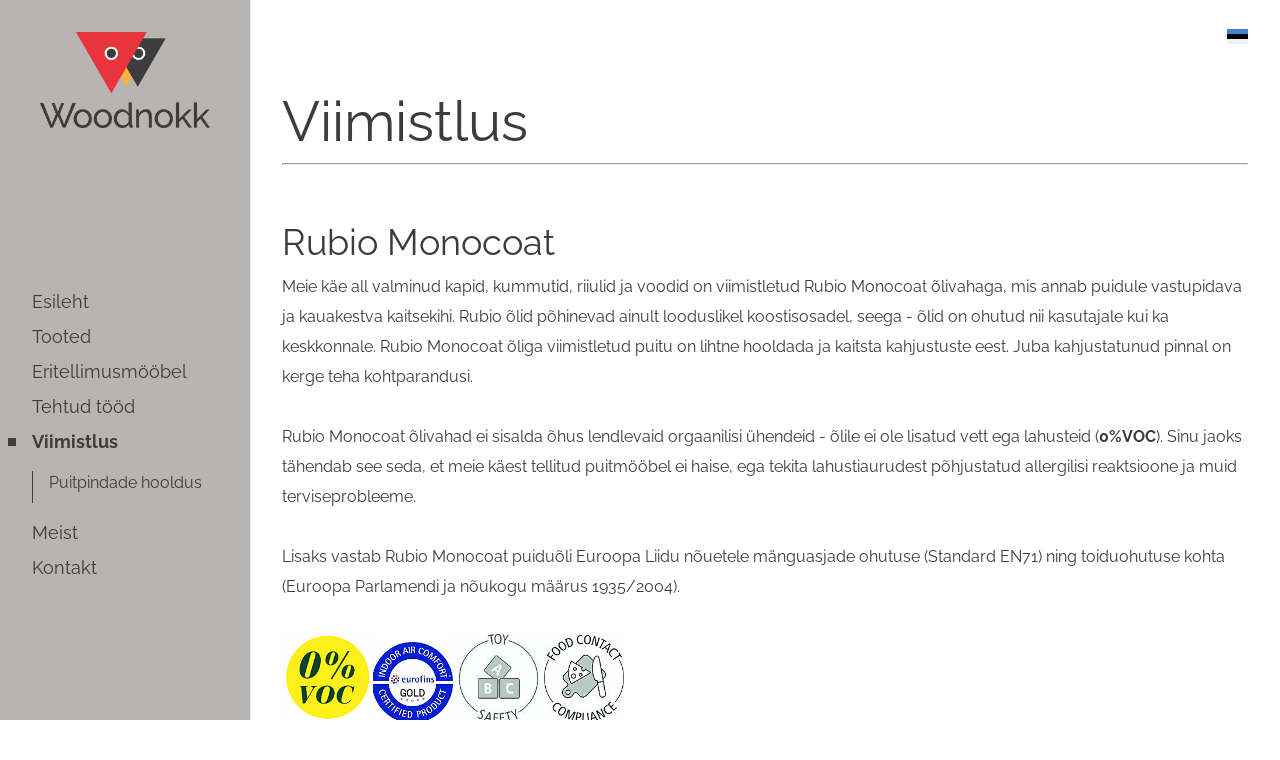

--- FILE ---
content_type: text/html; charset=utf-8
request_url: https://woodnokk.com/viimistlus
body_size: 19654
content:
<!DOCTYPE html>



<html class="language-flags-enabled language-names-disabled language-menu-mode-popover publicmode   semimodal-relative js-semimodal-toggle" lang="et">
<head prefix="og: http://ogp.me/ns#">
  <!--[if IE]><meta http-equiv="X-UA-Compatible" content="IE=edge"><![endif]--><meta http-equiv="Content-Type" content="text/html; charset=utf-8">
<meta name="viewport" content="width=device-width, initial-scale=1, maximum-scale=1, user-scalable=no">
<meta name="format-detection" content="telephone=no">
  <link rel="icon" href="/favicon.ico" type="image/x-icon">
  <link rel="shortcut icon" href="/favicon.ico" type="image/ico">
  <link rel="shortcut icon" href="/favicon.ico" type="image/x-icon">
<link href="//static.voog.com/designs/81/stylesheets/main.min.css?v=nuuk-1.8.6" media="screen" rel="stylesheet" type="text/css"/>
<style type="text/css" data-voog-style>:root { }:root { --header-site-title-font-size: 30px; --header-site-title-font-weight: 400; --header-site-title-text-decoration: none; --header-site-title-font-style: normal; --header-site-title-text-transform: none; --header-site-title-hyphens: none; --header-mainmenu-font-size: 18px; --header-mainmenu-line-height: 1.5; --header-mainmenu-font-weight: 400; --header-mainmenu-font-style: normal; --header-mainmenu-decoration: none; --header-mainmenu-text-transform: none; --header-mainmenu-hyphens: none; --header-mainmenu-hover-font-weight: 400; --header-mainmenu-hover-font-style: normal; --header-mainmenu-hover-decoration: none; --header-mainmenu-hover-text-transform: none; --header-mainmenu-active-font-weight: 600; --header-mainmenu-active-font-style: normal; --header-mainmenu-active-decoration: none; --header-mainmenu-active-text-transform: none; --menu-sub-font-size: 16px; --menu-sub-line-height: 1.5; --menu-sub-font-weight: 400; --menu-sub-hover-font-weight: 400; --menu-sub-active-font-weight: 400; --menu-sub-font-style: normal; --menu-sub-hover-font-style: normal; --menu-sub-active-font-style: normal; --menu-sub-text-decoration: normal; --menu-sub-hover-text-decoration: normal; --menu-sub-active-text-decoration: normal; --menu-sub-text-transform: none; --menu-sub-hover-text-transform: none; --menu-sub-active-text-transform: none; --menu-dropdown-background-color: #000000; --menu-dropdown-text-color: #ffffff; --menu-dropdown-hover-background-color: #383A3A; --menu-dropdown-hover-text-color: #ffffff;}:root { --headings-title-text-alignment: left; --headings-title-line-height: 1.2; --headings-title-font-size: 72px; --headings-title-font-weight: 400; --headings-title-font-style: normal; --headings-title-text-decoration: none; --headings-title-text-transform: none; --headings-title-hyphens: none; --headings-heading-text-alignment: left; --headings-heading-line-height: 1.2; --headings-heading-font-size: 56px; --headings-heading-font-weight: 400; --headings-heading-font-style: normal; --headings-heading-text-decoration: none; --headings-heading-text-transform: none; --headings-heading-hyphens: none; --headings-subheading-text-alignment: left; --headings-subheading-line-height: 1.2; --headings-subheading-font-size: 36px; --headings-subheading-font-weight: 400; --headings-subheading-font-style: normal; --headings-subheading-text-decoration: none; --headings-subheading-text-transform: none; --headings-subheading-hyphens: none; --headings-heading-4-text-alignment: left; --headings-heading-4-line-height: 1.2; --headings-heading-4-font-size: 24px; --headings-heading-4-font-weight: 400; --headings-heading-4-font-style: normal; --headings-heading-4-text-decoration: none; --headings-heading-4-text-transform: none; --headings-heading-4-hyphens: none;}:root { --content-body-line-height: 1.9; --content-body-font-size: 16px; --content-body-hyphens: none; --content-link-font-weight: 400; --content-link-font-style: normal; --content-link-hover-font-weight: 400; --content-link-text-decoration: none; --content-link-text-transform: none; --content-link-hover-font-style: normal; --content-link-hover-text-decoration: none; --content-link-hover-text-transform: none; --content-link-hover-color: rgba(0, 0, 0, 0.7);}:root { --product-list-item__width: 33.3%; }:root { --product-title-alignment: left; --product-title-size: 36px; --product-title-font-weight: 400; --product-title-font-style: normal; --product-title-font-text-decoration: none; --product-price-size: 16px; --product-price-font-style: normal; --product-price-font-text-decoration: none; --product-description-size: 16px; --product-description-font-weight: 400; --product-description-font-style: normal; --product-description-font-text-decoration: none; }:root { --button-border-radius: 0px; --button-border-size: 0px; --button-padding: 16px; --button-color: #ffffff; --button-border-color: black; --button-font-size: 16px; --button-font-weight: 400; --button-font-style: normal; --button-text-decoration: none; --button-text-transform: none; --button-hyphens: none; --button-hover-padding: 16px; --button-hover-color: #ffffff; --button-hover-border-color: #8d9091; --button-hover-font-size: 16px; --button-hover-font-weight: 400; --button-hover-font-style: normal; --button-hover-text-decoration: none; --button-hover-text-transform: none;}:root { --form-label-font-size: 12px; --form-field-font-size: 14px; --form-field-line-height: 1.9; --form-field-font-weight: 300; --form-field-font-style: normal; --form-field-text-decoration: none; --form-field-text-transform: none;}:root { --blog-body-font-size: 18px; --blog-body-line-height: 2; --article-comment-area-backgroundcolor: white; --article-comment-area-color: black;}:root { --layout-footer-font-size: 14px; --layout-footer-line-height: 2;}</style><script src="//static.voog.com/designs/81/javascripts/modernizr-custom.min.js"></script><title>Viimistlus – Kvaliteetne puitmööbel Eesti tootjalt | Woodnokk</title><meta property="og:type" content="website">
<meta property="og:url" content="https://woodnokk.com/viimistlus">
<meta property="og:title" content="Viimistlus – Kvaliteetne puitmööbel Eesti tootjalt | Woodnokk">
<meta property="og:site_name" content="Kvaliteetne puitmööbel Eesti tootjalt | Woodnokk"><meta property="og:description" content="Õlivahanäidised erinevatel puuliikidel. Täpsema valiku tegemiseks küsi meilt füüsilist näidist.">
  <meta name="description" content="Õlivahanäidised erinevatel puuliikidel. Täpsema valiku tegemiseks küsi meilt füüsilist näidist."><script type="application/ld+json">{"@context":"http://schema.org","@type":"BreadcrumbList","itemListElement":[{"@type":"ListItem","position":1,"item":{"@id":"https://woodnokk.com/et","name":"Esileht"}},{"@type":"ListItem","position":2,"item":{"@id":"https://woodnokk.com/viimistlus","name":"Viimistlus"}}]}</script>





  <style>
  
  body > .body-bg_color {
    background-color: none;
  }
</style>


<style type="text/css" data-voog-style-variables>:root {--wrap-max-width: 669px;
--layout-body-narrow__max-width: 1366px;
--layout-body-narrow__padding: 0px;
--main__color-secondary: rgb(232,52,59);
--title__color: rgb(232,52,59);
--heading__color: rgb(232,52,59);
--subheading__color: rgb(232,52,59);
--content-area-link__color: rgb(232,52,59);
--content-area-link-hover__color: rgb(232,52,59);
--content-area-button__background-color: rgb(232,52,59);
--content-area-button-hover__background-color: rgb(232,52,59);
--content-area-product-title__color: rgb(60,60,60);
--content-area-article-title__color: rgb(232,52,59);
--menu-main__font-size: 25px;
--main__background-color: rgb(255,255,255);
--content-area-product-title__font-size: 32px;
--content-item-box__image-radius: 2%;
--content-item-box__color: rgb(60,60,60);
--content-item-box__font-size: 25px;
--menu-sub__color: rgb(60,60,60);
--menu-sub-hover__color: rgb(237,28,36);
--menu-sub-active__color: rgb(237,28,36);
--menu-main__color: rgb(60,60,60);
--menu-main-hover__color: rgb(237,28,36);
--menu-main-active__color: rgb(237,28,36);
--layout-footer__background-color: rgb(244,244,244);
--main__width: 1366px;
--layout-footer__color: rgb(60,60,60);
--main__color-primary: rgb(60,60,60);
--content-area-text__color: rgb(60,60,60);
--content-area-table__border-color: rgb(60,60,60);
--content-area-form-field-label__color: rgb(60,60,60);
--content-area-form-field-text__color: rgb(60,60,60);
--content-area-article-date__color: rgb(60,60,60);
--menu-sub__font-size: 25px;
--menu-sub-hover__text-decoration: underline;
--menu-sub-active__text-decoration: underline;
--menu-sub__opacity: 1;
--menu-sub-hover__opacity: 1;
--title__font-size: 32px;
--heading__font-size: 32px;
--title__font-weight: 400;
--title__text-alignment: left;
--content-item-box__text-transform: uppercase;
--content-item-box__alignment: center;
--content-item-box__width: 25%;
--content-area-product-title__text-transform: uppercase;
--container-max-width: 1300px;
--main-font-family: "Raleway", sans-serif;
--primary-color: rgb(60,60,60);
--content-body-color: rgb(60,60,60);
--secondary-color: rgb(232,52,59);
--third-color: rgb(255,255,255);
--body-background-color: rgb(255,255,255);
--header-site-title-color: rgb(60,60,60);
--header-mainmenu-color: rgb(60,60,60);
--menu-sub-color: rgb(60,60,60);
--menu-sub-active-color: rgb(60,60,60);
--menu-sub-hover-color: rgb(232,52,59);
--headings-title-color: rgb(60,60,60);
--headings-heading-color: rgb(60,60,60);
--headings-subheading-color: rgb(60,60,60);
--headings-heading-4-color: rgb(60,60,60);
--content-link-color: rgb(232,52,59);
--product-list-item__color: rgb(60,60,60);
--product-list-item__font-size: 24px;
--product-list-item__alignment: center;
--button-background-color: rgb(60,60,60);
--button-hover-background-color: rgb(232,52,59);
--header-mainmenu-hover-color: rgb(232,52,59);
--header-mainmenu-active-color: rgb(60,60,60);
--headings-font-family: "Raleway", sans-serif;
--product-description-color: rgb(60,60,60);
--product-list-item__image-radius: 0%;
--product-title-color: rgb(60,60,60);
--product-price-color: rgb(60,60,60);
--product-price-font-weight: 600;
}
</style><script>(function(d){if(function(){var r,s=d.createElement("style");s.innerHTML="root: { --tmp: red; }";d.head.appendChild(s);r=!!(window.CSS&&CSS.supports&&CSS.supports("color","var(--tmp)"));s.parentNode.removeChild(s);return!r}()){var ds1="[data-voog-style]",ds2="[data-voog-style-variables]",rv=/(--[A-Za-z\d_-]+?)\s*:\s*(.+?)\s*;/gi,rx=/[^\s;]+\s*:\s*[^{;}\n]*?var\(\s*.+?\s*\)\s*[^;}\n]*?;/gi,sv=d.querySelectorAll(ds1+","+ds2),s=d.querySelectorAll(ds1),i=0,src="",vars={},m;for(;i<sv.length;src+=sv[i++].innerHTML);while((m=rv.exec(src))!==null&&(vars[m[1]]=m[2]));for(i=s.length;i--;){s[i].innerHTML=s[i].innerHTML.replace(rx,function(r){var sr=r,rep=false;sr=sr.replace(/var\(\s*(.+?)\s*\)/gi,function(st,k){if(vars[k]!==undefined){rep=true;return vars[k]}else{return st}});return rep?sr+r:r})}}})(document);
</script>
<link href="//static.voog.com/libs/edicy-gallery/1.9.2/edicy-gallery.css" media="screen" rel="stylesheet" />
<link href="//static.voog.com/libs/voog-maps/1.9.2/maps-acceptance-overlay.css" media="screen" rel="stylesheet" />

<script>VoogEcommerce = { storeInfo: {"currency":"EUR","tax_rate":"24.0","price_entry_mode":"net","currency_symbol":"€","decimal_places":2,"default_language":"et","dimension_display_unit":"cm","dimension_unit":"m","is_publicly_unavailable":false,"min_cart_total":"0.0","missing_required_settings":[],"missing_required_settings?":false,"preferred_payment_types":[],"shopping_cart_version":2,"terms_agreement_required":true,"weight_display_unit":"kg","weight_unit":"kg","company_name":"Woodnokk","bank_details":"LHV Pank\nIBAN: EE267700771002681358\nSWIFT: LHVBEE22\nVat number: EE102022193","terms_url":"https://www.woodnokk.com/meist/muugitingimused","products_url_slug":"products","address":{"company_name":"Woodnokk OÜ","address1":"Tammetõru 22","address2":null,"city":"Saue","zip_code":"76506","state":"Harjumaa","country_code":"EE"},"email":"info@woodnokk.com"}, hasProducts: true };</script>
<link href="//static.voog.com/libs/voog-ecommerce/1.9.2/shopping-cart-v2.css" media="screen" rel="stylesheet" />
</head>

<body class="common-page body-bg_picker--area light-background">
  <div class="body-bg_color"></div>

  <div class="container_wrap">

<header class="header_fixed semimodal-bg_picker--area light-background">
  <div class="semimodal-bg_color bg_color-absolute hidden-desktop"
        style="background-color: rgb(183,180,177);"></div>
  <div class="header_fixed-content">
    <button class="menu-btn js-menu-btn js-prevent-sideclick">
      <div>
        <span class="menu-stripe"></span>
        <span class="menu-stripe"></span>
      </div>
      <label>Menüü</label>
    </button>

    <div class="header_title content-formatted">

<div class="edy-texteditor-container image-container edy-positionable-container-center" contenteditable="false" unselectable="on" style="width: 170px; max-width: 100%; text-align: left; display: block; float: none; overflow: hidden; position: relative; margin-left: auto; margin-right: auto;" data-image-id="21821972">
  <div class="edy-padding-resizer-wrapper" style="padding-bottom: 56.51%; position: relative; overflow: hidden;">
      <a href="http://woodnokk.com" title="http://woodnokk.com" target=""><picture style="position: absolute; display: block; max-width: none; width: 100%; height: auto; left: 0%; top: 0%;">
        <!--[if IE 9]><video style="display: none;"><![endif]-->
        <source sizes="170px" srcset="//media.voog.com/0000/0041/9772/photos/kodulehe%20logo.png 1566w, //media.voog.com/0000/0041/9772/photos/kodulehe%20logo_large.webp 1280w, //media.voog.com/0000/0041/9772/photos/kodulehe%20logo_block.webp 600w, //media.voog.com/0000/0041/9772/photos/kodulehe%20logo_medium.webp 150w">
        <!--[if IE 9]></video><![endif]-->
        <img src="//media.voog.com/0000/0041/9772/photos/kodulehe%20logo_block.webp" style="position: absolute; max-width: none; width: 100%; height: auto;">
      </picture></a>
    </div>
</div>


    </div>

    <div class="header_components">
      <div class="header_components-menu--top">
        
          <div class="js-menu-language">
            <div class="js-toggle-menu-language menu-language-toggle js-prevent-sideclick p-rel" tabindex=0>
              <button class="menu-language-btn ico-flags ico-flag-et js-menu-language-popover-btn" data-lang-code="et" >
                <span>Eesti keeles</span><span class="mar_l-4"><svg width="14" height="9" viewBox="0 0 14 9" fill="none" xmlns="http://www.w3.org/2000/svg">
<path d="M1.6665 1.33325L6.99984 6.66658L12.3332 1.33325" stroke="black" stroke-width="2" stroke-miterlimit="10"/>
</svg></span>
              </button>
              
                <div class="js-prevent-sideclick lang_menu-popover--wrap js-menu-language-popover menu-language menu-language-popover" data-sideclick="prevent">
  <nav class="lang_menu-popover">
    <ul class="menu menu-vertical menu-public"><li class="menu-item">
            <a class="ico-flags ico-flag-etselected" href="/viimistlus" data-lang-code="et">
              <span class="menu-language-popover-name">Eesti keeles</span>
            </a>
          </li><li class="menu-item">
            <a class="ico-flags ico-flag-en" href="/finishing" data-lang-code="en_GB">
              <span class="menu-language-popover-name">English</span>
            </a>
          </li></ul></nav>
</div>

              
            </div>
          </div>
        </div>
      <div class="cart_btn">
        <div class="cart_btn-icon">
          <svg fill="none" height="24" viewBox="0 0 24 24" width="24" xmlns="http://www.w3.org/2000/svg"><g clip-rule="evenodd" fill="#fff" fill-rule="evenodd"><path d="m18.1446 11.8439-.6975 4.1848c-.0008.0049-.0016.0097-.0025.0145-.0988.5434-.6194.9038-1.1628.805l-11.3688-2.0671c-.37461-.0681-.67804-.343-.78264-.7091l-1.82479-6.3868c-.02553-.08934-.03848-.1818-.03848-.27472 0-.55228.44772-1 1-1h13.72581l.6132-2.62795c.1246-.53401.6007-.9118 1.1491-.9118h2.0648c.6517 0 1.18.52826 1.18 1.17992 0 .65165-.5283 1.17991-1.18 1.17991h-1.1285z"/><path d="m6.5 21c-.82843 0-1.5-.6716-1.5-1.5s.67157-1.5 1.5-1.5 1.5.6716 1.5 1.5-.67157 1.5-1.5 1.5zm9 0c-.8284 0-1.5-.6716-1.5-1.5s.6716-1.5 1.5-1.5 1.5.6716 1.5 1.5-.6716 1.5-1.5 1.5z"/></g></svg>
        </div>
        <div class="cart_btn-count"></div>
      </div>
    </div>
  </div>
</header>
<div class="cart_popover-wrap">
  <div class="cart_popover">
    <div class="cart_popover-icon">
      <svg fill="none" height="24" viewBox="0 0 24 24" width="24" xmlns="http://www.w3.org/2000/svg"><g clip-rule="evenodd" fill="#fff" fill-rule="evenodd"><path d="m18.1446 11.8439-.6975 4.1848c-.0008.0049-.0016.0097-.0025.0145-.0988.5434-.6194.9038-1.1628.805l-11.3688-2.0671c-.37461-.0681-.67804-.343-.78264-.7091l-1.82479-6.3868c-.02553-.08934-.03848-.1818-.03848-.27472 0-.55228.44772-1 1-1h13.72581l.6132-2.62795c.1246-.53401.6007-.9118 1.1491-.9118h2.0648c.6517 0 1.18.52826 1.18 1.17992 0 .65165-.5283 1.17991-1.18 1.17991h-1.1285z"/><path d="m6.5 21c-.82843 0-1.5-.6716-1.5-1.5s.67157-1.5 1.5-1.5 1.5.6716 1.5 1.5-.67157 1.5-1.5 1.5zm9 0c-.8284 0-1.5-.6716-1.5-1.5s.6716-1.5 1.5-1.5 1.5.6716 1.5 1.5-.6716 1.5-1.5 1.5z"/></g></svg>
    </div>
    <div class="cart_popover-content">
      <div class="cart_popover-content--info">
        <span class="cart_popover-content--product"></span> lisati ostukorvi.
      </div>
      <div class="cart_popover-content--view">Vaata ostukorvi</div>
    </div>
  </div>
</div><style>
    @media screen and (min-width: 901px) {
      html.semimodal-open:not(.semimodal-relative) .semimodal,
      html.semimodal-relative .semimodal {
        min-width: 250px;
        max-width: 250px;
      }

      .semimodal-relative body {
        padding-left: 250px;
      }
    }
  </style><div class="semimodal js-prevent-sideclick">

<img class="js-lazyload image_fit-cover image_abs semimodal-bg_image"
  data-src="" data-sizes="100vw" 
  style="display: none;"/>
<div class="semimodal-bg_color bg_color-absolute"
      style="background-color: rgb(183,180,177);"></div>

  <header class="semimodal_inner semimodal-bg_picker--area light-background">
    <div class="flex_box">
      <button class="menu-btn js-menu-btn js-prevent-sideclick">
        <div>
          <span class="menu-stripe"></span>
          <span class="menu-stripe"></span>
        </div>
        <label>Menüü</label>
      </button><div class="header_components-semimodal"></div></div>

    <div class="site_title content-formatted">

<div class="edy-texteditor-container image-container edy-positionable-container-center" contenteditable="false" unselectable="on" style="width: 170px; max-width: 100%; text-align: left; display: block; float: none; overflow: hidden; position: relative; margin-left: auto; margin-right: auto;" data-image-id="21821972">
  <div class="edy-padding-resizer-wrapper" style="padding-bottom: 56.51%; position: relative; overflow: hidden;">
      <a href="http://woodnokk.com" title="http://woodnokk.com" target=""><picture style="position: absolute; display: block; max-width: none; width: 100%; height: auto; left: 0%; top: 0%;">
        <!--[if IE 9]><video style="display: none;"><![endif]-->
        <source sizes="170px" srcset="//media.voog.com/0000/0041/9772/photos/kodulehe%20logo.png 1566w, //media.voog.com/0000/0041/9772/photos/kodulehe%20logo_large.webp 1280w, //media.voog.com/0000/0041/9772/photos/kodulehe%20logo_block.webp 600w, //media.voog.com/0000/0041/9772/photos/kodulehe%20logo_medium.webp 150w">
        <!--[if IE 9]></video><![endif]-->
        <img src="//media.voog.com/0000/0041/9772/photos/kodulehe%20logo_block.webp" style="position: absolute; max-width: none; width: 100%; height: auto;">
      </picture></a>
    </div>
</div>


    </div>

    <div class="semimodal_bottom"><nav class="menu-main p-rel js-menu-main js-popover js-prevent-sideclick">
  <ul class="menu"><ul class="menu menu_semimodal-list">
        
        <li data-visible=true class="menu-item lvl-1 top-menu-element square"><a href="/et">Esileht</a></li>
        
    
      

      

          

          <li
            
            data-url="/tooted"
            
            class="menu-item-product-list square menu-item lvl-1 top-menu-element"
          ><a href="/tooted">Tooted</a>
          </li>
        

      

    
    
      

      <li
          
          data-url="/eritellimusmoobel"
          
          class="menu-item square top-menu-element lvl-1"
        ><a href="/eritellimusmoobel">Eritellimusmööbel</a>
        </li>
      

    
    
      

      <li
          
          data-url="/tehtud-tood"
          
          class="menu-item square top-menu-element lvl-1"
        ><a href="/tehtud-tood">Tehtud tööd</a>
        </li>
      

    
    
      

      <li
          
          data-url="/viimistlus"
          
          class="menu-item square top-menu-element has-children lvl-1"
        ><a class="selected active" href="/viimistlus">Viimistlus</a>
        </li>
      

    
            <div class="" data-visible="true">
              <div class="menu-sub active">
                <ul class="menu">
                  
                    
            <li class="menu-item menu-item-sub"><a href="/viimistlus/puitpindade-hooldus">Puitpindade hooldus</a></li>
          
                  
                </ul>
              </div>
            </div>
    
      

      <li
          
          data-url="/meist"
          
          class="menu-item square lvl-1"
        ><a href="/meist">Meist</a>
        </li>
      

    
    
      

      <li
          
          data-url="/kontakt"
          
          class="menu-item square lvl-1"
        ><a href="/kontakt">Kontakt</a>
        </li>
      

    
      </ul>
    </ul>
  
</nav>
</div>
  </header>
</div>
<div class="pad_container p-rel"><div class="container">
        <main class="content" role="main" data-search-indexing-allowed="true">
          <div class="content-body content-formatted mar_b-48">
            
              <h2>Viimistlus</h2>
            
          <hr>
          </div>

          <div class="block-container-wrap"><style>
      .block-container-1 {
        display: flex;
        justify-content: center;
        margin-bottom: 8px;
      }

      .block-1 {
        width: 100%;
      }

      @media screen and (min-width: 720px) {
        .block-1 {
          width: 100%;
        }
      }.column-container-1 {
        margin: 0 -16px -32px;
        padding: 0px 0;
        justify-content: space-between;
      }

      .column-container-1 .col-item {
        min-width: 400px;
        padding: 0 16px 32px;
      }

      .column-container-1-1 .col-item {
        width: calc(100% / 1 - 16*2px);
        max-width:none;
      }

      @media screen and (max-width: 720px) {.column-container-1 {
          margin: 0 -16px -32px;
          padding: 0px 0;
        }

        .column-container-1 .col-item {
          padding: 0 16px 32px;
        }

        .column-container-1-1 .col-item {
          width: calc(100% / 1 - 16*2px);
        }

        .column-container-1-1 .col-item {
          max-width: 100%;
          width: 100%;
        }
      }
    </style>

    <section class="block-container-1 block-container content-body content-formatted">
      <div class="block-1 js-block editor_default-container" data-id="1" data-min-width="400" data-max-width="100"><div class="column-container-1 column-container-1-1 flex_wrap flex_j-center-mobile"><div
              class="col-item flex_auto b-box content-formatted--overflowed-images"
              data-search-indexing-allowed="true"
            >



<h3>Rubio Monocoat</h3><div>Meie käe all valminud kapid, kummutid, riiulid ja voodid on viimistletud Rubio Monocoat õlivahaga, mis annab puidule vastupidava ja kauakestva kaitsekihi. Rubio õlid põhinevad ainult looduslikel koostisosadel, seega - õlid on ohutud nii kasutajale kui ka keskkonnale. 
                                    

 
Rubio Monocoat õliga viimistletud puitu on lihtne hooldada ja kaitsta 
kahjustuste eest. Juba kahjustatunud pinnal on kerge teha kohtparandusi.<br></div><div><br></div><div>Rubio Monocoat õlivahad ei sisalda õhus lendlevaid orgaanilisi ühendeid - õlile ei ole lisatud vett ega lahusteid (<b>0%VOC</b>). Sinu jaoks tähendab see seda, et meie käest tellitud puitmööbel ei haise, ega tekita lahustiaurudest põhjustatud allergilisi reaktsioone ja muid terviseprobleeme. <br></div><div><br></div><div>Lisaks vastab Rubio Monocoat puiduõli Euroopa Liidu nõuetele mänguasjade ohutuse (Standard EN71) ning toiduohutuse kohta (Euroopa Parlamendi ja nõukogu määrus 1935/2004).</div><div><br><div style="text-align: left; line-height: 0;" class="edy-texteditor-container-wrapper edy-texteditor-container-wrapper-left"><div class="edy-texteditor-container image-container" unselectable="on" style="width: 90.5px; max-width: 100%; text-align: left; overflow: hidden; position: relative; display: inline-block; float: none;" data-image-id="15804924" contenteditable="false">
  <div class="edy-padding-resizer-wrapper" style="padding-bottom: 100%; position: relative; overflow: hidden;">
      <picture title="" style="position: absolute; display: block; max-width: none; width: auto; height: 100%; left: 0%; top: 0%;">
        <!--[if IE 9]><video style="display: none;"><![endif]-->
        <source sizes="91px" srcset="//media.voog.com/0000/0041/9772/photos/VOC.png 1200w, //media.voog.com/0000/0041/9772/photos/VOC_block.png 600w, //media.voog.com/0000/0041/9772/photos/VOC_medium.png 150w">
        <!--[if IE 9]></video><![endif]-->
        <img src="//media.voog.com/0000/0041/9772/photos/VOC_block.png" title="" alt="" style="position: absolute; max-width: none; width: auto; height: 100%;">
      </picture>
    </div>
</div><div class="edy-texteditor-container image-container" unselectable="on" style="width: 80.4px; max-width: 100%; text-align: left; display: inline-block; float: none; overflow: hidden; position: relative;" data-image-id="15804923" contenteditable="false">
  <div class="edy-padding-resizer-wrapper" style="padding-bottom: 100.08%; position: relative; overflow: hidden;">
      <picture title="" style="position: absolute; display: block; max-width: none; width: auto; height: 100%; left: -0.03%; top: 0%;">
        <!--[if IE 9]><video style="display: none;"><![endif]-->
        <source sizes="81px" srcset="//media.voog.com/0000/0041/9772/photos/Indoor%20Air%20Comfort%20Gold_CMYK.jpg 1199w, //media.voog.com/0000/0041/9772/photos/Indoor%20Air%20Comfort%20Gold_CMYK_block.jpg 600w, //media.voog.com/0000/0041/9772/photos/Indoor%20Air%20Comfort%20Gold_CMYK_medium.jpg 150w">
        <!--[if IE 9]></video><![endif]-->
        <img src="//media.voog.com/0000/0041/9772/photos/Indoor%20Air%20Comfort%20Gold_CMYK_block.jpg" title="" alt="" style="position: absolute; max-width: none; width: auto; height: 100%;">
      </picture>
    </div>
</div><div class="edy-texteditor-container image-container" unselectable="on" style="width: 90.8px; max-width: 100%; text-align: left; display: inline-block; float: none; overflow: hidden; position: relative;" data-image-id="15804922" contenteditable="false">
  <div class="edy-padding-resizer-wrapper" style="padding-bottom: 100%; position: relative; overflow: hidden;">
      <picture title="" style="position: absolute; display: block; max-width: none; width: 100%; height: auto; left: 0%; top: 0%;">
        <!--[if IE 9]><video style="display: none;"><![endif]-->
        <source sizes="91px" srcset="//media.voog.com/0000/0041/9772/photos/RMC_Certificate_Icon_Toy%20Safety-01.jpg 355w, //media.voog.com/0000/0041/9772/photos/RMC_Certificate_Icon_Toy%20Safety-01_medium.jpg 150w">
        <!--[if IE 9]></video><![endif]-->
        <img src="//media.voog.com/0000/0041/9772/photos/RMC_Certificate_Icon_Toy%20Safety-01.jpg" title="" alt="" style="position: absolute; max-width: none; width: 100%; height: auto;">
      </picture>
    </div>
</div><div class="edy-texteditor-container image-container" unselectable="on" style="width: 80.2px; max-width: 100%; text-align: left; display: inline-block; float: none; overflow: hidden; position: relative;" data-image-id="15804921" contenteditable="false">
  <div class="edy-padding-resizer-wrapper" style="padding-bottom: 109.87%; position: relative; overflow: hidden;">
      <picture title="" style="position: absolute; display: block; max-width: none; width: 100%; height: auto; left: 0%; top: -0.05%;">
        <!--[if IE 9]><video style="display: none;"><![endif]-->
        <source sizes="81px" srcset="//media.voog.com/0000/0041/9772/photos/RMC_Certificate_Icon_Food%20Contact%20Compliance.jpg 1092w, //media.voog.com/0000/0041/9772/photos/RMC_Certificate_Icon_Food%20Contact%20Compliance_block.jpg 546w, //media.voog.com/0000/0041/9772/photos/RMC_Certificate_Icon_Food%20Contact%20Compliance_medium.jpg 137w">
        <!--[if IE 9]></video><![endif]-->
        <img src="//media.voog.com/0000/0041/9772/photos/RMC_Certificate_Icon_Food%20Contact%20Compliance.jpg" title="" alt="" style="position: absolute; max-width: none; width: 100%; height: auto;">
      </picture>
    </div>
</div></div></div><div><br></div><h3>Osmo</h3><div>Veelgi suuremat kulumis- ja veekindlust vajavatel pindadel kasutame lisaks Osmo Topoil õlivaha. Töötasapindadele, lauaplaatidele ning vannitoamööblile annab see suurepärase kaitse vee ja muude vedelike ning kulumise vastu. Kuna tegemist on õlivahaga siis on võimalik vajadusel teha pindadel suurema vaevata kohtparandusi. Kui ajapikku peaksid pinnad kuluma või kriimustuma, piisab vaid uue õlivahakihi pealekandmisest, et taastada kaitse ja värske väljanägemine. <br></div><div><br></div><div>Osmo Topoil vastab Euroopa liidu nõutele mänguasjade ohutuse (EN 71.3)&nbsp; ning toiduohutuse&nbsp;
(EN 1186)

kohta.<br></div><div><br></div><div>Puidu tooni muutmiseks kanname peale kõigepealt teie poolt valitud tooniga õlivaha Rubio kollektsioonist ning seejärel suurema kaitse andmiseks Osmo Topoil läbipaistva õlivaha.<br></div><div class="edy-texteditor-container image-container edy-positionable-container-left-block" unselectable="on" style="width: 150px; max-width: 100%; text-align: left; display: block; float: none; overflow: hidden; position: relative;" data-image-id="16817379" contenteditable="false">
  <div class="edy-padding-resizer-wrapper" style="padding-bottom: 62.5%; position: relative; overflow: hidden;">
      <picture title="" style="position: absolute; display: block; max-width: none; width: auto; height: 100%; left: 0%; top: 0%;">
        <!--[if IE 9]><video style="display: none;"><![endif]-->
        <source sizes="151px" srcset="//media.voog.com/0000/0041/9772/photos/food-safe.png 240w, //media.voog.com/0000/0041/9772/photos/food-safe_medium.png 150w">
        <!--[if IE 9]></video><![endif]-->
        <img src="//media.voog.com/0000/0041/9772/photos/food-safe.png" title="" alt="" style="position: absolute; max-width: none; width: auto; height: 100%;">
      </picture>
    </div>
</div><div><br></div>












<hr>
<h3>Tooninäidised</h3>Sõltuvalt sinu ekraanist võivad need toonid tegelikusest mõnevõrra erineda. Vajadusel saad näidistega tutvuda meie töökojas.

<br></div></div>
      </div>
    </section><style>
      .block-container-2 {
        display: flex;
        justify-content: center;
        margin-bottom: 8px;
      }

      .block-2 {
        width: 100%;
      }

      @media screen and (min-width: 720px) {
        .block-2 {
          width: 100%;
        }
      }.column-container-2 {
        margin: 0 -16px -32px;
        padding: 32px 0;
        justify-content: space-between;
      }

      .column-container-2 .col-item {
        min-width: 0px;
        padding: 0 16px 32px;
      }

      .column-container-2-2 .col-item {
        width: calc(100% / 2 - 16*2px);
        max-width:none;
      }

      @media screen and (max-width: 720px) {.column-container-2 {
          margin: 0 -16px -32px;
          padding: 32px 0;
        }

        .column-container-2 .col-item {
          padding: 0 16px 32px;
        }

        .column-container-2-2 .col-item {
          width: calc(100% / 2 - 16*2px);
        }

        .column-container-2-2 .col-item {
          max-width: 100%;
          width: 100%;
        }
      }
    </style>

    <section class="block-container-2 block-container content-body content-formatted">
      <div class="block-2 js-block editor_default-container" data-id="2" data-min-width="0" data-max-width="100"><div class="column-container-2 column-container-2-2 flex_wrap flex_j-center-mobile"><div
              class="col-item flex_auto b-box"
              data-search-indexing-allowed="true"
            >
<h4>Tammepuidul:</h4><div>Naturaalsed toonid:<br></div>
<div class="photo_gallery_area edys-gallery-area edys-gallery-squares" data-gallery-id="1019642">
  <div class="edys-gallery" data-gallery-photos>
      <a class="edys-gallery-item" data-gallery-photo-id="15805023" data-original-url="//media.voog.com/0000/0041/9772/photos/pure.jpg" data-sizes="[{&quot;content_type&quot;:&quot;image/jpeg&quot;,&quot;width&quot;:2048,&quot;height&quot;:464,&quot;size&quot;:&quot;huge&quot;,&quot;schemeless_url&quot;:&quot;//media.voog.com/0000/0041/9772/photos/pure_huge.jpg&quot;,&quot;url&quot;:&quot;//media.voog.com/0000/0041/9772/photos/pure_huge.jpg&quot;},{&quot;content_type&quot;:&quot;image/jpeg&quot;,&quot;width&quot;:1280,&quot;height&quot;:290,&quot;size&quot;:&quot;large&quot;,&quot;schemeless_url&quot;:&quot;//media.voog.com/0000/0041/9772/photos/pure_large.jpg&quot;,&quot;url&quot;:&quot;//media.voog.com/0000/0041/9772/photos/pure_large.jpg&quot;},{&quot;content_type&quot;:&quot;image/jpeg&quot;,&quot;width&quot;:600,&quot;height&quot;:136,&quot;size&quot;:&quot;block&quot;,&quot;schemeless_url&quot;:&quot;//media.voog.com/0000/0041/9772/photos/pure_block.jpg&quot;,&quot;url&quot;:&quot;//media.voog.com/0000/0041/9772/photos/pure_block.jpg&quot;},{&quot;content_type&quot;:&quot;image/jpeg&quot;,&quot;width&quot;:150,&quot;height&quot;:34,&quot;size&quot;:&quot;medium&quot;,&quot;schemeless_url&quot;:&quot;//media.voog.com/0000/0041/9772/photos/pure_medium.jpg&quot;,&quot;url&quot;:&quot;//media.voog.com/0000/0041/9772/photos/pure_medium.jpg&quot;},{&quot;content_type&quot;:&quot;image/jpeg&quot;,&quot;width&quot;:5722,&quot;height&quot;:1297,&quot;size&quot;:null,&quot;schemeless_url&quot;:&quot;//media.voog.com/0000/0041/9772/photos/pure.jpg&quot;,&quot;url&quot;:&quot;//media.voog.com/0000/0041/9772/photos/pure.jpg&quot;}]" data-title="&amp;quot;PURE&amp;quot;" href="//media.voog.com/0000/0041/9772/photos/pure_huge.jpg" rel="&amp;quot;PURE&amp;quot;">
        <img
          src="//media.voog.com/0000/0041/9772/photos/pure_block.jpg"
          
          class="edys-gallery-image"
          border="0"
          alt="&amp;quot;PURE&amp;quot;">
      </a>
      <a class="edys-gallery-item" data-gallery-photo-id="15804995" data-original-url="//media.voog.com/0000/0041/9772/photos/mist%205%25.jpg" data-sizes="[{&quot;content_type&quot;:&quot;image/jpeg&quot;,&quot;width&quot;:2048,&quot;height&quot;:464,&quot;size&quot;:&quot;huge&quot;,&quot;schemeless_url&quot;:&quot;//media.voog.com/0000/0041/9772/photos/mist%205%25_huge.jpg&quot;,&quot;url&quot;:&quot;//media.voog.com/0000/0041/9772/photos/mist%205%25_huge.jpg&quot;},{&quot;content_type&quot;:&quot;image/jpeg&quot;,&quot;width&quot;:1280,&quot;height&quot;:290,&quot;size&quot;:&quot;large&quot;,&quot;schemeless_url&quot;:&quot;//media.voog.com/0000/0041/9772/photos/mist%205%25_large.jpg&quot;,&quot;url&quot;:&quot;//media.voog.com/0000/0041/9772/photos/mist%205%25_large.jpg&quot;},{&quot;content_type&quot;:&quot;image/jpeg&quot;,&quot;width&quot;:600,&quot;height&quot;:136,&quot;size&quot;:&quot;block&quot;,&quot;schemeless_url&quot;:&quot;//media.voog.com/0000/0041/9772/photos/mist%205%25_block.jpg&quot;,&quot;url&quot;:&quot;//media.voog.com/0000/0041/9772/photos/mist%205%25_block.jpg&quot;},{&quot;content_type&quot;:&quot;image/jpeg&quot;,&quot;width&quot;:150,&quot;height&quot;:34,&quot;size&quot;:&quot;medium&quot;,&quot;schemeless_url&quot;:&quot;//media.voog.com/0000/0041/9772/photos/mist%205%25_medium.jpg&quot;,&quot;url&quot;:&quot;//media.voog.com/0000/0041/9772/photos/mist%205%25_medium.jpg&quot;},{&quot;content_type&quot;:&quot;image/jpeg&quot;,&quot;width&quot;:5722,&quot;height&quot;:1297,&quot;size&quot;:null,&quot;schemeless_url&quot;:&quot;//media.voog.com/0000/0041/9772/photos/mist%205%25.jpg&quot;,&quot;url&quot;:&quot;//media.voog.com/0000/0041/9772/photos/mist%205%25.jpg&quot;}]" data-title="&amp;quot;MIST 5%&amp;quot;" href="//media.voog.com/0000/0041/9772/photos/mist%205%25_huge.jpg" rel="&amp;quot;MIST 5%&amp;quot;">
        <img
          src="//media.voog.com/0000/0041/9772/photos/mist%205%25_block.jpg"
          
          class="edys-gallery-image"
          border="0"
          alt="&amp;quot;MIST 5%&amp;quot;">
      </a>
  </div>
</div>Heledad toonid:<br><div class="photo_gallery_area edys-gallery-area edys-gallery-squares" data-gallery-id="1019644">
  <div class="edys-gallery" data-gallery-photos>
      <a class="edys-gallery-item" data-gallery-photo-id="15804977" data-original-url="//media.voog.com/0000/0041/9772/photos/cotton%20white.jpg" data-sizes="[{&quot;content_type&quot;:&quot;image/jpeg&quot;,&quot;width&quot;:2048,&quot;height&quot;:464,&quot;size&quot;:&quot;huge&quot;,&quot;schemeless_url&quot;:&quot;//media.voog.com/0000/0041/9772/photos/cotton%20white_huge.jpg&quot;,&quot;url&quot;:&quot;//media.voog.com/0000/0041/9772/photos/cotton%20white_huge.jpg&quot;},{&quot;content_type&quot;:&quot;image/jpeg&quot;,&quot;width&quot;:1280,&quot;height&quot;:290,&quot;size&quot;:&quot;large&quot;,&quot;schemeless_url&quot;:&quot;//media.voog.com/0000/0041/9772/photos/cotton%20white_large.jpg&quot;,&quot;url&quot;:&quot;//media.voog.com/0000/0041/9772/photos/cotton%20white_large.jpg&quot;},{&quot;content_type&quot;:&quot;image/jpeg&quot;,&quot;width&quot;:600,&quot;height&quot;:136,&quot;size&quot;:&quot;block&quot;,&quot;schemeless_url&quot;:&quot;//media.voog.com/0000/0041/9772/photos/cotton%20white_block.jpg&quot;,&quot;url&quot;:&quot;//media.voog.com/0000/0041/9772/photos/cotton%20white_block.jpg&quot;},{&quot;content_type&quot;:&quot;image/jpeg&quot;,&quot;width&quot;:150,&quot;height&quot;:34,&quot;size&quot;:&quot;medium&quot;,&quot;schemeless_url&quot;:&quot;//media.voog.com/0000/0041/9772/photos/cotton%20white_medium.jpg&quot;,&quot;url&quot;:&quot;//media.voog.com/0000/0041/9772/photos/cotton%20white_medium.jpg&quot;},{&quot;content_type&quot;:&quot;image/jpeg&quot;,&quot;width&quot;:5722,&quot;height&quot;:1297,&quot;size&quot;:null,&quot;schemeless_url&quot;:&quot;//media.voog.com/0000/0041/9772/photos/cotton%20white.jpg&quot;,&quot;url&quot;:&quot;//media.voog.com/0000/0041/9772/photos/cotton%20white.jpg&quot;}]" data-title="&amp;quot;COTTON WHITE&amp;quot;" href="//media.voog.com/0000/0041/9772/photos/cotton%20white_huge.jpg" rel="&amp;quot;COTTON WHITE&amp;quot;">
        <img
          src="//media.voog.com/0000/0041/9772/photos/cotton%20white_block.jpg"
          
          class="edys-gallery-image"
          border="0"
          alt="&amp;quot;COTTON WHITE&amp;quot;">
      </a>
      <a class="edys-gallery-item" data-gallery-photo-id="15805047" data-original-url="//media.voog.com/0000/0041/9772/photos/super%20white.jpg" data-sizes="[{&quot;content_type&quot;:&quot;image/jpeg&quot;,&quot;width&quot;:2048,&quot;height&quot;:464,&quot;size&quot;:&quot;huge&quot;,&quot;schemeless_url&quot;:&quot;//media.voog.com/0000/0041/9772/photos/super%20white_huge.jpg&quot;,&quot;url&quot;:&quot;//media.voog.com/0000/0041/9772/photos/super%20white_huge.jpg&quot;},{&quot;content_type&quot;:&quot;image/jpeg&quot;,&quot;width&quot;:1280,&quot;height&quot;:290,&quot;size&quot;:&quot;large&quot;,&quot;schemeless_url&quot;:&quot;//media.voog.com/0000/0041/9772/photos/super%20white_large.jpg&quot;,&quot;url&quot;:&quot;//media.voog.com/0000/0041/9772/photos/super%20white_large.jpg&quot;},{&quot;content_type&quot;:&quot;image/jpeg&quot;,&quot;width&quot;:600,&quot;height&quot;:136,&quot;size&quot;:&quot;block&quot;,&quot;schemeless_url&quot;:&quot;//media.voog.com/0000/0041/9772/photos/super%20white_block.jpg&quot;,&quot;url&quot;:&quot;//media.voog.com/0000/0041/9772/photos/super%20white_block.jpg&quot;},{&quot;content_type&quot;:&quot;image/jpeg&quot;,&quot;width&quot;:150,&quot;height&quot;:34,&quot;size&quot;:&quot;medium&quot;,&quot;schemeless_url&quot;:&quot;//media.voog.com/0000/0041/9772/photos/super%20white_medium.jpg&quot;,&quot;url&quot;:&quot;//media.voog.com/0000/0041/9772/photos/super%20white_medium.jpg&quot;},{&quot;content_type&quot;:&quot;image/jpeg&quot;,&quot;width&quot;:5722,&quot;height&quot;:1297,&quot;size&quot;:null,&quot;schemeless_url&quot;:&quot;//media.voog.com/0000/0041/9772/photos/super%20white.jpg&quot;,&quot;url&quot;:&quot;//media.voog.com/0000/0041/9772/photos/super%20white.jpg&quot;}]" data-title="&amp;quot;SUPER WHITE&amp;quot;" href="//media.voog.com/0000/0041/9772/photos/super%20white_huge.jpg" rel="&amp;quot;SUPER WHITE&amp;quot;">
        <img
          src="//media.voog.com/0000/0041/9772/photos/super%20white_block.jpg"
          
          class="edys-gallery-image"
          border="0"
          alt="&amp;quot;SUPER WHITE&amp;quot;">
      </a>
      <a class="edys-gallery-item" data-gallery-photo-id="15805037" data-original-url="//media.voog.com/0000/0041/9772/photos/white.jpg" data-sizes="[{&quot;content_type&quot;:&quot;image/jpeg&quot;,&quot;width&quot;:2048,&quot;height&quot;:464,&quot;size&quot;:&quot;huge&quot;,&quot;schemeless_url&quot;:&quot;//media.voog.com/0000/0041/9772/photos/white_huge.jpg&quot;,&quot;url&quot;:&quot;//media.voog.com/0000/0041/9772/photos/white_huge.jpg&quot;},{&quot;content_type&quot;:&quot;image/jpeg&quot;,&quot;width&quot;:1280,&quot;height&quot;:290,&quot;size&quot;:&quot;large&quot;,&quot;schemeless_url&quot;:&quot;//media.voog.com/0000/0041/9772/photos/white_large.jpg&quot;,&quot;url&quot;:&quot;//media.voog.com/0000/0041/9772/photos/white_large.jpg&quot;},{&quot;content_type&quot;:&quot;image/jpeg&quot;,&quot;width&quot;:600,&quot;height&quot;:136,&quot;size&quot;:&quot;block&quot;,&quot;schemeless_url&quot;:&quot;//media.voog.com/0000/0041/9772/photos/white_block.jpg&quot;,&quot;url&quot;:&quot;//media.voog.com/0000/0041/9772/photos/white_block.jpg&quot;},{&quot;content_type&quot;:&quot;image/jpeg&quot;,&quot;width&quot;:150,&quot;height&quot;:34,&quot;size&quot;:&quot;medium&quot;,&quot;schemeless_url&quot;:&quot;//media.voog.com/0000/0041/9772/photos/white_medium.jpg&quot;,&quot;url&quot;:&quot;//media.voog.com/0000/0041/9772/photos/white_medium.jpg&quot;},{&quot;content_type&quot;:&quot;image/jpeg&quot;,&quot;width&quot;:5722,&quot;height&quot;:1297,&quot;size&quot;:null,&quot;schemeless_url&quot;:&quot;//media.voog.com/0000/0041/9772/photos/white.jpg&quot;,&quot;url&quot;:&quot;//media.voog.com/0000/0041/9772/photos/white.jpg&quot;}]" data-title="&amp;quot;WHITE&amp;quot;" href="//media.voog.com/0000/0041/9772/photos/white_huge.jpg" rel="&amp;quot;WHITE&amp;quot;">
        <img
          src="//media.voog.com/0000/0041/9772/photos/white_block.jpg"
          
          class="edys-gallery-image"
          border="0"
          alt="&amp;quot;WHITE&amp;quot;">
      </a>
      <a class="edys-gallery-item" data-gallery-photo-id="15804987" data-original-url="//media.voog.com/0000/0041/9772/photos/cornsilk.jpg" data-sizes="[{&quot;content_type&quot;:&quot;image/jpeg&quot;,&quot;width&quot;:2048,&quot;height&quot;:464,&quot;size&quot;:&quot;huge&quot;,&quot;schemeless_url&quot;:&quot;//media.voog.com/0000/0041/9772/photos/cornsilk_huge.jpg&quot;,&quot;url&quot;:&quot;//media.voog.com/0000/0041/9772/photos/cornsilk_huge.jpg&quot;},{&quot;content_type&quot;:&quot;image/jpeg&quot;,&quot;width&quot;:1280,&quot;height&quot;:290,&quot;size&quot;:&quot;large&quot;,&quot;schemeless_url&quot;:&quot;//media.voog.com/0000/0041/9772/photos/cornsilk_large.jpg&quot;,&quot;url&quot;:&quot;//media.voog.com/0000/0041/9772/photos/cornsilk_large.jpg&quot;},{&quot;content_type&quot;:&quot;image/jpeg&quot;,&quot;width&quot;:600,&quot;height&quot;:136,&quot;size&quot;:&quot;block&quot;,&quot;schemeless_url&quot;:&quot;//media.voog.com/0000/0041/9772/photos/cornsilk_block.jpg&quot;,&quot;url&quot;:&quot;//media.voog.com/0000/0041/9772/photos/cornsilk_block.jpg&quot;},{&quot;content_type&quot;:&quot;image/jpeg&quot;,&quot;width&quot;:150,&quot;height&quot;:34,&quot;size&quot;:&quot;medium&quot;,&quot;schemeless_url&quot;:&quot;//media.voog.com/0000/0041/9772/photos/cornsilk_medium.jpg&quot;,&quot;url&quot;:&quot;//media.voog.com/0000/0041/9772/photos/cornsilk_medium.jpg&quot;},{&quot;content_type&quot;:&quot;image/jpeg&quot;,&quot;width&quot;:5722,&quot;height&quot;:1297,&quot;size&quot;:null,&quot;schemeless_url&quot;:&quot;//media.voog.com/0000/0041/9772/photos/cornsilk.jpg&quot;,&quot;url&quot;:&quot;//media.voog.com/0000/0041/9772/photos/cornsilk.jpg&quot;}]" data-title="&amp;quot;CORNSILK&amp;quot;" href="//media.voog.com/0000/0041/9772/photos/cornsilk_huge.jpg" rel="&amp;quot;CORNSILK&amp;quot;">
        <img
          src="//media.voog.com/0000/0041/9772/photos/cornsilk_block.jpg"
          
          class="edys-gallery-image"
          border="0"
          alt="&amp;quot;CORNSILK&amp;quot;">
      </a>
      <a class="edys-gallery-item" data-gallery-photo-id="15805030" data-original-url="//media.voog.com/0000/0041/9772/photos/smoke.jpg" data-sizes="[{&quot;content_type&quot;:&quot;image/jpeg&quot;,&quot;width&quot;:2048,&quot;height&quot;:464,&quot;size&quot;:&quot;huge&quot;,&quot;schemeless_url&quot;:&quot;//media.voog.com/0000/0041/9772/photos/smoke_huge.jpg&quot;,&quot;url&quot;:&quot;//media.voog.com/0000/0041/9772/photos/smoke_huge.jpg&quot;},{&quot;content_type&quot;:&quot;image/jpeg&quot;,&quot;width&quot;:1280,&quot;height&quot;:290,&quot;size&quot;:&quot;large&quot;,&quot;schemeless_url&quot;:&quot;//media.voog.com/0000/0041/9772/photos/smoke_large.jpg&quot;,&quot;url&quot;:&quot;//media.voog.com/0000/0041/9772/photos/smoke_large.jpg&quot;},{&quot;content_type&quot;:&quot;image/jpeg&quot;,&quot;width&quot;:600,&quot;height&quot;:136,&quot;size&quot;:&quot;block&quot;,&quot;schemeless_url&quot;:&quot;//media.voog.com/0000/0041/9772/photos/smoke_block.jpg&quot;,&quot;url&quot;:&quot;//media.voog.com/0000/0041/9772/photos/smoke_block.jpg&quot;},{&quot;content_type&quot;:&quot;image/jpeg&quot;,&quot;width&quot;:150,&quot;height&quot;:34,&quot;size&quot;:&quot;medium&quot;,&quot;schemeless_url&quot;:&quot;//media.voog.com/0000/0041/9772/photos/smoke_medium.jpg&quot;,&quot;url&quot;:&quot;//media.voog.com/0000/0041/9772/photos/smoke_medium.jpg&quot;},{&quot;content_type&quot;:&quot;image/jpeg&quot;,&quot;width&quot;:5722,&quot;height&quot;:1297,&quot;size&quot;:null,&quot;schemeless_url&quot;:&quot;//media.voog.com/0000/0041/9772/photos/smoke.jpg&quot;,&quot;url&quot;:&quot;//media.voog.com/0000/0041/9772/photos/smoke.jpg&quot;}]" data-title="&amp;quot;SMOKE&amp;quot;" href="//media.voog.com/0000/0041/9772/photos/smoke_huge.jpg" rel="&amp;quot;SMOKE&amp;quot;">
        <img
          src="//media.voog.com/0000/0041/9772/photos/smoke_block.jpg"
          
          class="edys-gallery-image"
          border="0"
          alt="&amp;quot;SMOKE&amp;quot;">
      </a>
      <a class="edys-gallery-item" data-gallery-photo-id="15804998" data-original-url="//media.voog.com/0000/0041/9772/photos/natural.jpg" data-sizes="[{&quot;content_type&quot;:&quot;image/jpeg&quot;,&quot;width&quot;:2048,&quot;height&quot;:464,&quot;size&quot;:&quot;huge&quot;,&quot;schemeless_url&quot;:&quot;//media.voog.com/0000/0041/9772/photos/natural_huge.jpg&quot;,&quot;url&quot;:&quot;//media.voog.com/0000/0041/9772/photos/natural_huge.jpg&quot;},{&quot;content_type&quot;:&quot;image/jpeg&quot;,&quot;width&quot;:1280,&quot;height&quot;:290,&quot;size&quot;:&quot;large&quot;,&quot;schemeless_url&quot;:&quot;//media.voog.com/0000/0041/9772/photos/natural_large.jpg&quot;,&quot;url&quot;:&quot;//media.voog.com/0000/0041/9772/photos/natural_large.jpg&quot;},{&quot;content_type&quot;:&quot;image/jpeg&quot;,&quot;width&quot;:600,&quot;height&quot;:136,&quot;size&quot;:&quot;block&quot;,&quot;schemeless_url&quot;:&quot;//media.voog.com/0000/0041/9772/photos/natural_block.jpg&quot;,&quot;url&quot;:&quot;//media.voog.com/0000/0041/9772/photos/natural_block.jpg&quot;},{&quot;content_type&quot;:&quot;image/jpeg&quot;,&quot;width&quot;:150,&quot;height&quot;:34,&quot;size&quot;:&quot;medium&quot;,&quot;schemeless_url&quot;:&quot;//media.voog.com/0000/0041/9772/photos/natural_medium.jpg&quot;,&quot;url&quot;:&quot;//media.voog.com/0000/0041/9772/photos/natural_medium.jpg&quot;},{&quot;content_type&quot;:&quot;image/jpeg&quot;,&quot;width&quot;:5722,&quot;height&quot;:1297,&quot;size&quot;:null,&quot;schemeless_url&quot;:&quot;//media.voog.com/0000/0041/9772/photos/natural.jpg&quot;,&quot;url&quot;:&quot;//media.voog.com/0000/0041/9772/photos/natural.jpg&quot;}]" data-title="&amp;quot;NATURAL&amp;quot;" href="//media.voog.com/0000/0041/9772/photos/natural_huge.jpg" rel="&amp;quot;NATURAL&amp;quot;">
        <img
          src="//media.voog.com/0000/0041/9772/photos/natural_block.jpg"
          
          class="edys-gallery-image"
          border="0"
          alt="&amp;quot;NATURAL&amp;quot;">
      </a>
      <a class="edys-gallery-item" data-gallery-photo-id="15805041" data-original-url="//media.voog.com/0000/0041/9772/photos/smoke%205%25.jpg" data-sizes="[{&quot;content_type&quot;:&quot;image/jpeg&quot;,&quot;width&quot;:2048,&quot;height&quot;:464,&quot;size&quot;:&quot;huge&quot;,&quot;schemeless_url&quot;:&quot;//media.voog.com/0000/0041/9772/photos/smoke%205%25_huge.jpg&quot;,&quot;url&quot;:&quot;//media.voog.com/0000/0041/9772/photos/smoke%205%25_huge.jpg&quot;},{&quot;content_type&quot;:&quot;image/jpeg&quot;,&quot;width&quot;:1280,&quot;height&quot;:290,&quot;size&quot;:&quot;large&quot;,&quot;schemeless_url&quot;:&quot;//media.voog.com/0000/0041/9772/photos/smoke%205%25_large.jpg&quot;,&quot;url&quot;:&quot;//media.voog.com/0000/0041/9772/photos/smoke%205%25_large.jpg&quot;},{&quot;content_type&quot;:&quot;image/jpeg&quot;,&quot;width&quot;:600,&quot;height&quot;:136,&quot;size&quot;:&quot;block&quot;,&quot;schemeless_url&quot;:&quot;//media.voog.com/0000/0041/9772/photos/smoke%205%25_block.jpg&quot;,&quot;url&quot;:&quot;//media.voog.com/0000/0041/9772/photos/smoke%205%25_block.jpg&quot;},{&quot;content_type&quot;:&quot;image/jpeg&quot;,&quot;width&quot;:150,&quot;height&quot;:34,&quot;size&quot;:&quot;medium&quot;,&quot;schemeless_url&quot;:&quot;//media.voog.com/0000/0041/9772/photos/smoke%205%25_medium.jpg&quot;,&quot;url&quot;:&quot;//media.voog.com/0000/0041/9772/photos/smoke%205%25_medium.jpg&quot;},{&quot;content_type&quot;:&quot;image/jpeg&quot;,&quot;width&quot;:5722,&quot;height&quot;:1297,&quot;size&quot;:null,&quot;schemeless_url&quot;:&quot;//media.voog.com/0000/0041/9772/photos/smoke%205%25.jpg&quot;,&quot;url&quot;:&quot;//media.voog.com/0000/0041/9772/photos/smoke%205%25.jpg&quot;}]" data-title="&amp;quot;SMOKE 5%&amp;quot;" href="//media.voog.com/0000/0041/9772/photos/smoke%205%25_huge.jpg" rel="&amp;quot;SMOKE 5%&amp;quot;">
        <img
          src="//media.voog.com/0000/0041/9772/photos/smoke%205%25_block.jpg"
          
          class="edys-gallery-image"
          border="0"
          alt="&amp;quot;SMOKE 5%&amp;quot;">
      </a>
      <a class="edys-gallery-item" data-gallery-photo-id="15805028" data-original-url="//media.voog.com/0000/0041/9772/photos/mist.jpg" data-sizes="[{&quot;content_type&quot;:&quot;image/jpeg&quot;,&quot;width&quot;:2048,&quot;height&quot;:464,&quot;size&quot;:&quot;huge&quot;,&quot;schemeless_url&quot;:&quot;//media.voog.com/0000/0041/9772/photos/mist_huge.jpg&quot;,&quot;url&quot;:&quot;//media.voog.com/0000/0041/9772/photos/mist_huge.jpg&quot;},{&quot;content_type&quot;:&quot;image/jpeg&quot;,&quot;width&quot;:1280,&quot;height&quot;:290,&quot;size&quot;:&quot;large&quot;,&quot;schemeless_url&quot;:&quot;//media.voog.com/0000/0041/9772/photos/mist_large.jpg&quot;,&quot;url&quot;:&quot;//media.voog.com/0000/0041/9772/photos/mist_large.jpg&quot;},{&quot;content_type&quot;:&quot;image/jpeg&quot;,&quot;width&quot;:600,&quot;height&quot;:136,&quot;size&quot;:&quot;block&quot;,&quot;schemeless_url&quot;:&quot;//media.voog.com/0000/0041/9772/photos/mist_block.jpg&quot;,&quot;url&quot;:&quot;//media.voog.com/0000/0041/9772/photos/mist_block.jpg&quot;},{&quot;content_type&quot;:&quot;image/jpeg&quot;,&quot;width&quot;:150,&quot;height&quot;:34,&quot;size&quot;:&quot;medium&quot;,&quot;schemeless_url&quot;:&quot;//media.voog.com/0000/0041/9772/photos/mist_medium.jpg&quot;,&quot;url&quot;:&quot;//media.voog.com/0000/0041/9772/photos/mist_medium.jpg&quot;},{&quot;content_type&quot;:&quot;image/jpeg&quot;,&quot;width&quot;:5722,&quot;height&quot;:1297,&quot;size&quot;:null,&quot;schemeless_url&quot;:&quot;//media.voog.com/0000/0041/9772/photos/mist.jpg&quot;,&quot;url&quot;:&quot;//media.voog.com/0000/0041/9772/photos/mist.jpg&quot;}]" data-title="&amp;quot;MIST&amp;quot;" href="//media.voog.com/0000/0041/9772/photos/mist_huge.jpg" rel="&amp;quot;MIST&amp;quot;">
        <img
          src="//media.voog.com/0000/0041/9772/photos/mist_block.jpg"
          
          class="edys-gallery-image"
          border="0"
          alt="&amp;quot;MIST&amp;quot;">
      </a>
  </div>
</div>Tumedad toonid:<br><div class="photo_gallery_area edys-gallery-area edys-gallery-squares" data-gallery-id="1019645">
  <div class="edys-gallery" data-gallery-photos>
      <a class="edys-gallery-item" data-gallery-photo-id="15804980" data-original-url="//media.voog.com/0000/0041/9772/photos/charcoal.jpg" data-sizes="[{&quot;content_type&quot;:&quot;image/jpeg&quot;,&quot;width&quot;:2048,&quot;height&quot;:464,&quot;size&quot;:&quot;huge&quot;,&quot;schemeless_url&quot;:&quot;//media.voog.com/0000/0041/9772/photos/charcoal_huge.jpg&quot;,&quot;url&quot;:&quot;//media.voog.com/0000/0041/9772/photos/charcoal_huge.jpg&quot;},{&quot;content_type&quot;:&quot;image/jpeg&quot;,&quot;width&quot;:1280,&quot;height&quot;:290,&quot;size&quot;:&quot;large&quot;,&quot;schemeless_url&quot;:&quot;//media.voog.com/0000/0041/9772/photos/charcoal_large.jpg&quot;,&quot;url&quot;:&quot;//media.voog.com/0000/0041/9772/photos/charcoal_large.jpg&quot;},{&quot;content_type&quot;:&quot;image/jpeg&quot;,&quot;width&quot;:600,&quot;height&quot;:136,&quot;size&quot;:&quot;block&quot;,&quot;schemeless_url&quot;:&quot;//media.voog.com/0000/0041/9772/photos/charcoal_block.jpg&quot;,&quot;url&quot;:&quot;//media.voog.com/0000/0041/9772/photos/charcoal_block.jpg&quot;},{&quot;content_type&quot;:&quot;image/jpeg&quot;,&quot;width&quot;:150,&quot;height&quot;:34,&quot;size&quot;:&quot;medium&quot;,&quot;schemeless_url&quot;:&quot;//media.voog.com/0000/0041/9772/photos/charcoal_medium.jpg&quot;,&quot;url&quot;:&quot;//media.voog.com/0000/0041/9772/photos/charcoal_medium.jpg&quot;},{&quot;content_type&quot;:&quot;image/jpeg&quot;,&quot;width&quot;:5722,&quot;height&quot;:1297,&quot;size&quot;:null,&quot;schemeless_url&quot;:&quot;//media.voog.com/0000/0041/9772/photos/charcoal.jpg&quot;,&quot;url&quot;:&quot;//media.voog.com/0000/0041/9772/photos/charcoal.jpg&quot;}]" data-title="&amp;quot;CHARCOAL&amp;quot;" href="//media.voog.com/0000/0041/9772/photos/charcoal_huge.jpg" rel="&amp;quot;CHARCOAL&amp;quot;">
        <img
          src="//media.voog.com/0000/0041/9772/photos/charcoal_block.jpg"
          
          class="edys-gallery-image"
          border="0"
          alt="&amp;quot;CHARCOAL&amp;quot;">
      </a>
      <a class="edys-gallery-item" data-gallery-photo-id="15804996" data-original-url="//media.voog.com/0000/0041/9772/photos/chocolate.jpg" data-sizes="[{&quot;content_type&quot;:&quot;image/jpeg&quot;,&quot;width&quot;:2048,&quot;height&quot;:464,&quot;size&quot;:&quot;huge&quot;,&quot;schemeless_url&quot;:&quot;//media.voog.com/0000/0041/9772/photos/chocolate_huge.jpg&quot;,&quot;url&quot;:&quot;//media.voog.com/0000/0041/9772/photos/chocolate_huge.jpg&quot;},{&quot;content_type&quot;:&quot;image/jpeg&quot;,&quot;width&quot;:1280,&quot;height&quot;:290,&quot;size&quot;:&quot;large&quot;,&quot;schemeless_url&quot;:&quot;//media.voog.com/0000/0041/9772/photos/chocolate_large.jpg&quot;,&quot;url&quot;:&quot;//media.voog.com/0000/0041/9772/photos/chocolate_large.jpg&quot;},{&quot;content_type&quot;:&quot;image/jpeg&quot;,&quot;width&quot;:600,&quot;height&quot;:136,&quot;size&quot;:&quot;block&quot;,&quot;schemeless_url&quot;:&quot;//media.voog.com/0000/0041/9772/photos/chocolate_block.jpg&quot;,&quot;url&quot;:&quot;//media.voog.com/0000/0041/9772/photos/chocolate_block.jpg&quot;},{&quot;content_type&quot;:&quot;image/jpeg&quot;,&quot;width&quot;:150,&quot;height&quot;:34,&quot;size&quot;:&quot;medium&quot;,&quot;schemeless_url&quot;:&quot;//media.voog.com/0000/0041/9772/photos/chocolate_medium.jpg&quot;,&quot;url&quot;:&quot;//media.voog.com/0000/0041/9772/photos/chocolate_medium.jpg&quot;},{&quot;content_type&quot;:&quot;image/jpeg&quot;,&quot;width&quot;:5722,&quot;height&quot;:1297,&quot;size&quot;:null,&quot;schemeless_url&quot;:&quot;//media.voog.com/0000/0041/9772/photos/chocolate.jpg&quot;,&quot;url&quot;:&quot;//media.voog.com/0000/0041/9772/photos/chocolate.jpg&quot;}]" data-title="&amp;quot;CHOCOLATE&amp;quot;" href="//media.voog.com/0000/0041/9772/photos/chocolate_huge.jpg" rel="&amp;quot;CHOCOLATE&amp;quot;">
        <img
          src="//media.voog.com/0000/0041/9772/photos/chocolate_block.jpg"
          
          class="edys-gallery-image"
          border="0"
          alt="&amp;quot;CHOCOLATE&amp;quot;">
      </a>
      <a class="edys-gallery-item" data-gallery-photo-id="15804974" data-original-url="//media.voog.com/0000/0041/9772/photos/black.jpg" data-sizes="[{&quot;content_type&quot;:&quot;image/jpeg&quot;,&quot;width&quot;:2048,&quot;height&quot;:464,&quot;size&quot;:&quot;huge&quot;,&quot;schemeless_url&quot;:&quot;//media.voog.com/0000/0041/9772/photos/black_huge.jpg&quot;,&quot;url&quot;:&quot;//media.voog.com/0000/0041/9772/photos/black_huge.jpg&quot;},{&quot;content_type&quot;:&quot;image/jpeg&quot;,&quot;width&quot;:1280,&quot;height&quot;:290,&quot;size&quot;:&quot;large&quot;,&quot;schemeless_url&quot;:&quot;//media.voog.com/0000/0041/9772/photos/black_large.jpg&quot;,&quot;url&quot;:&quot;//media.voog.com/0000/0041/9772/photos/black_large.jpg&quot;},{&quot;content_type&quot;:&quot;image/jpeg&quot;,&quot;width&quot;:600,&quot;height&quot;:136,&quot;size&quot;:&quot;block&quot;,&quot;schemeless_url&quot;:&quot;//media.voog.com/0000/0041/9772/photos/black_block.jpg&quot;,&quot;url&quot;:&quot;//media.voog.com/0000/0041/9772/photos/black_block.jpg&quot;},{&quot;content_type&quot;:&quot;image/jpeg&quot;,&quot;width&quot;:150,&quot;height&quot;:34,&quot;size&quot;:&quot;medium&quot;,&quot;schemeless_url&quot;:&quot;//media.voog.com/0000/0041/9772/photos/black_medium.jpg&quot;,&quot;url&quot;:&quot;//media.voog.com/0000/0041/9772/photos/black_medium.jpg&quot;},{&quot;content_type&quot;:&quot;image/jpeg&quot;,&quot;width&quot;:5722,&quot;height&quot;:1297,&quot;size&quot;:null,&quot;schemeless_url&quot;:&quot;//media.voog.com/0000/0041/9772/photos/black.jpg&quot;,&quot;url&quot;:&quot;//media.voog.com/0000/0041/9772/photos/black.jpg&quot;}]" data-title="&amp;quot;BLACK&amp;quot;" href="//media.voog.com/0000/0041/9772/photos/black_huge.jpg" rel="&amp;quot;BLACK&amp;quot;">
        <img
          src="//media.voog.com/0000/0041/9772/photos/black_block.jpg"
          
          class="edys-gallery-image"
          border="0"
          alt="&amp;quot;BLACK&amp;quot;">
      </a>
  </div>
</div>Pruunid toonid:<br><div class="photo_gallery_area edys-gallery-area edys-gallery-squares" data-gallery-id="1019646">
  <div class="edys-gallery" data-gallery-photos>
      <a class="edys-gallery-item" data-gallery-photo-id="15804972" data-original-url="//media.voog.com/0000/0041/9772/photos/bourbon.jpg" data-sizes="[{&quot;content_type&quot;:&quot;image/jpeg&quot;,&quot;width&quot;:2048,&quot;height&quot;:464,&quot;size&quot;:&quot;huge&quot;,&quot;schemeless_url&quot;:&quot;//media.voog.com/0000/0041/9772/photos/bourbon_huge.jpg&quot;,&quot;url&quot;:&quot;//media.voog.com/0000/0041/9772/photos/bourbon_huge.jpg&quot;},{&quot;content_type&quot;:&quot;image/jpeg&quot;,&quot;width&quot;:1280,&quot;height&quot;:290,&quot;size&quot;:&quot;large&quot;,&quot;schemeless_url&quot;:&quot;//media.voog.com/0000/0041/9772/photos/bourbon_large.jpg&quot;,&quot;url&quot;:&quot;//media.voog.com/0000/0041/9772/photos/bourbon_large.jpg&quot;},{&quot;content_type&quot;:&quot;image/jpeg&quot;,&quot;width&quot;:600,&quot;height&quot;:136,&quot;size&quot;:&quot;block&quot;,&quot;schemeless_url&quot;:&quot;//media.voog.com/0000/0041/9772/photos/bourbon_block.jpg&quot;,&quot;url&quot;:&quot;//media.voog.com/0000/0041/9772/photos/bourbon_block.jpg&quot;},{&quot;content_type&quot;:&quot;image/jpeg&quot;,&quot;width&quot;:150,&quot;height&quot;:34,&quot;size&quot;:&quot;medium&quot;,&quot;schemeless_url&quot;:&quot;//media.voog.com/0000/0041/9772/photos/bourbon_medium.jpg&quot;,&quot;url&quot;:&quot;//media.voog.com/0000/0041/9772/photos/bourbon_medium.jpg&quot;},{&quot;content_type&quot;:&quot;image/jpeg&quot;,&quot;width&quot;:5722,&quot;height&quot;:1297,&quot;size&quot;:null,&quot;schemeless_url&quot;:&quot;//media.voog.com/0000/0041/9772/photos/bourbon.jpg&quot;,&quot;url&quot;:&quot;//media.voog.com/0000/0041/9772/photos/bourbon.jpg&quot;}]" data-title="&amp;quot;BOURBON&amp;quot;" href="//media.voog.com/0000/0041/9772/photos/bourbon_huge.jpg" rel="&amp;quot;BOURBON&amp;quot;">
        <img
          src="//media.voog.com/0000/0041/9772/photos/bourbon_block.jpg"
          
          class="edys-gallery-image"
          border="0"
          alt="&amp;quot;BOURBON&amp;quot;">
      </a>
      <a class="edys-gallery-item" data-gallery-photo-id="15804973" data-original-url="//media.voog.com/0000/0041/9772/photos/castle%20brown.jpg" data-sizes="[{&quot;content_type&quot;:&quot;image/jpeg&quot;,&quot;width&quot;:2048,&quot;height&quot;:464,&quot;size&quot;:&quot;huge&quot;,&quot;schemeless_url&quot;:&quot;//media.voog.com/0000/0041/9772/photos/castle%20brown_huge.jpg&quot;,&quot;url&quot;:&quot;//media.voog.com/0000/0041/9772/photos/castle%20brown_huge.jpg&quot;},{&quot;content_type&quot;:&quot;image/jpeg&quot;,&quot;width&quot;:1280,&quot;height&quot;:290,&quot;size&quot;:&quot;large&quot;,&quot;schemeless_url&quot;:&quot;//media.voog.com/0000/0041/9772/photos/castle%20brown_large.jpg&quot;,&quot;url&quot;:&quot;//media.voog.com/0000/0041/9772/photos/castle%20brown_large.jpg&quot;},{&quot;content_type&quot;:&quot;image/jpeg&quot;,&quot;width&quot;:600,&quot;height&quot;:136,&quot;size&quot;:&quot;block&quot;,&quot;schemeless_url&quot;:&quot;//media.voog.com/0000/0041/9772/photos/castle%20brown_block.jpg&quot;,&quot;url&quot;:&quot;//media.voog.com/0000/0041/9772/photos/castle%20brown_block.jpg&quot;},{&quot;content_type&quot;:&quot;image/jpeg&quot;,&quot;width&quot;:150,&quot;height&quot;:34,&quot;size&quot;:&quot;medium&quot;,&quot;schemeless_url&quot;:&quot;//media.voog.com/0000/0041/9772/photos/castle%20brown_medium.jpg&quot;,&quot;url&quot;:&quot;//media.voog.com/0000/0041/9772/photos/castle%20brown_medium.jpg&quot;},{&quot;content_type&quot;:&quot;image/jpeg&quot;,&quot;width&quot;:5722,&quot;height&quot;:1297,&quot;size&quot;:null,&quot;schemeless_url&quot;:&quot;//media.voog.com/0000/0041/9772/photos/castle%20brown.jpg&quot;,&quot;url&quot;:&quot;//media.voog.com/0000/0041/9772/photos/castle%20brown.jpg&quot;}]" data-title="&amp;quot;CASTLE BROWN&amp;quot;" href="//media.voog.com/0000/0041/9772/photos/castle%20brown_huge.jpg" rel="&amp;quot;CASTLE BROWN&amp;quot;">
        <img
          src="//media.voog.com/0000/0041/9772/photos/castle%20brown_block.jpg"
          
          class="edys-gallery-image"
          border="0"
          alt="&amp;quot;CASTLE BROWN&amp;quot;">
      </a>
      <a class="edys-gallery-item" data-gallery-photo-id="15805027" data-original-url="//media.voog.com/0000/0041/9772/photos/walnut.jpg" data-sizes="[{&quot;content_type&quot;:&quot;image/jpeg&quot;,&quot;width&quot;:2048,&quot;height&quot;:464,&quot;size&quot;:&quot;huge&quot;,&quot;schemeless_url&quot;:&quot;//media.voog.com/0000/0041/9772/photos/walnut_huge.jpg&quot;,&quot;url&quot;:&quot;//media.voog.com/0000/0041/9772/photos/walnut_huge.jpg&quot;},{&quot;content_type&quot;:&quot;image/jpeg&quot;,&quot;width&quot;:1280,&quot;height&quot;:290,&quot;size&quot;:&quot;large&quot;,&quot;schemeless_url&quot;:&quot;//media.voog.com/0000/0041/9772/photos/walnut_large.jpg&quot;,&quot;url&quot;:&quot;//media.voog.com/0000/0041/9772/photos/walnut_large.jpg&quot;},{&quot;content_type&quot;:&quot;image/jpeg&quot;,&quot;width&quot;:600,&quot;height&quot;:136,&quot;size&quot;:&quot;block&quot;,&quot;schemeless_url&quot;:&quot;//media.voog.com/0000/0041/9772/photos/walnut_block.jpg&quot;,&quot;url&quot;:&quot;//media.voog.com/0000/0041/9772/photos/walnut_block.jpg&quot;},{&quot;content_type&quot;:&quot;image/jpeg&quot;,&quot;width&quot;:150,&quot;height&quot;:34,&quot;size&quot;:&quot;medium&quot;,&quot;schemeless_url&quot;:&quot;//media.voog.com/0000/0041/9772/photos/walnut_medium.jpg&quot;,&quot;url&quot;:&quot;//media.voog.com/0000/0041/9772/photos/walnut_medium.jpg&quot;},{&quot;content_type&quot;:&quot;image/jpeg&quot;,&quot;width&quot;:5722,&quot;height&quot;:1297,&quot;size&quot;:null,&quot;schemeless_url&quot;:&quot;//media.voog.com/0000/0041/9772/photos/walnut.jpg&quot;,&quot;url&quot;:&quot;//media.voog.com/0000/0041/9772/photos/walnut.jpg&quot;}]" data-title="&amp;quot;WALNUT&amp;quot;" href="//media.voog.com/0000/0041/9772/photos/walnut_huge.jpg" rel="&amp;quot;WALNUT&amp;quot;">
        <img
          src="//media.voog.com/0000/0041/9772/photos/walnut_block.jpg"
          
          class="edys-gallery-image"
          border="0"
          alt="&amp;quot;WALNUT&amp;quot;">
      </a>
      <a class="edys-gallery-item" data-gallery-photo-id="15804985" data-original-url="//media.voog.com/0000/0041/9772/photos/dark%20oak.jpg" data-sizes="[{&quot;content_type&quot;:&quot;image/jpeg&quot;,&quot;width&quot;:2048,&quot;height&quot;:464,&quot;size&quot;:&quot;huge&quot;,&quot;schemeless_url&quot;:&quot;//media.voog.com/0000/0041/9772/photos/dark%20oak_huge.jpg&quot;,&quot;url&quot;:&quot;//media.voog.com/0000/0041/9772/photos/dark%20oak_huge.jpg&quot;},{&quot;content_type&quot;:&quot;image/jpeg&quot;,&quot;width&quot;:1280,&quot;height&quot;:290,&quot;size&quot;:&quot;large&quot;,&quot;schemeless_url&quot;:&quot;//media.voog.com/0000/0041/9772/photos/dark%20oak_large.jpg&quot;,&quot;url&quot;:&quot;//media.voog.com/0000/0041/9772/photos/dark%20oak_large.jpg&quot;},{&quot;content_type&quot;:&quot;image/jpeg&quot;,&quot;width&quot;:600,&quot;height&quot;:136,&quot;size&quot;:&quot;block&quot;,&quot;schemeless_url&quot;:&quot;//media.voog.com/0000/0041/9772/photos/dark%20oak_block.jpg&quot;,&quot;url&quot;:&quot;//media.voog.com/0000/0041/9772/photos/dark%20oak_block.jpg&quot;},{&quot;content_type&quot;:&quot;image/jpeg&quot;,&quot;width&quot;:150,&quot;height&quot;:34,&quot;size&quot;:&quot;medium&quot;,&quot;schemeless_url&quot;:&quot;//media.voog.com/0000/0041/9772/photos/dark%20oak_medium.jpg&quot;,&quot;url&quot;:&quot;//media.voog.com/0000/0041/9772/photos/dark%20oak_medium.jpg&quot;},{&quot;content_type&quot;:&quot;image/jpeg&quot;,&quot;width&quot;:5722,&quot;height&quot;:1297,&quot;size&quot;:null,&quot;schemeless_url&quot;:&quot;//media.voog.com/0000/0041/9772/photos/dark%20oak.jpg&quot;,&quot;url&quot;:&quot;//media.voog.com/0000/0041/9772/photos/dark%20oak.jpg&quot;}]" data-title="&amp;quot;DARK OAK&amp;quot;" href="//media.voog.com/0000/0041/9772/photos/dark%20oak_huge.jpg" rel="&amp;quot;DARK OAK&amp;quot;">
        <img
          src="//media.voog.com/0000/0041/9772/photos/dark%20oak_block.jpg"
          
          class="edys-gallery-image"
          border="0"
          alt="&amp;quot;DARK OAK&amp;quot;">
      </a>
      <a class="edys-gallery-item" data-gallery-photo-id="15805002" data-original-url="//media.voog.com/0000/0041/9772/photos/oak.jpg" data-sizes="[{&quot;content_type&quot;:&quot;image/jpeg&quot;,&quot;width&quot;:2048,&quot;height&quot;:464,&quot;size&quot;:&quot;huge&quot;,&quot;schemeless_url&quot;:&quot;//media.voog.com/0000/0041/9772/photos/oak_huge.jpg&quot;,&quot;url&quot;:&quot;//media.voog.com/0000/0041/9772/photos/oak_huge.jpg&quot;},{&quot;content_type&quot;:&quot;image/jpeg&quot;,&quot;width&quot;:1280,&quot;height&quot;:290,&quot;size&quot;:&quot;large&quot;,&quot;schemeless_url&quot;:&quot;//media.voog.com/0000/0041/9772/photos/oak_large.jpg&quot;,&quot;url&quot;:&quot;//media.voog.com/0000/0041/9772/photos/oak_large.jpg&quot;},{&quot;content_type&quot;:&quot;image/jpeg&quot;,&quot;width&quot;:600,&quot;height&quot;:136,&quot;size&quot;:&quot;block&quot;,&quot;schemeless_url&quot;:&quot;//media.voog.com/0000/0041/9772/photos/oak_block.jpg&quot;,&quot;url&quot;:&quot;//media.voog.com/0000/0041/9772/photos/oak_block.jpg&quot;},{&quot;content_type&quot;:&quot;image/jpeg&quot;,&quot;width&quot;:150,&quot;height&quot;:34,&quot;size&quot;:&quot;medium&quot;,&quot;schemeless_url&quot;:&quot;//media.voog.com/0000/0041/9772/photos/oak_medium.jpg&quot;,&quot;url&quot;:&quot;//media.voog.com/0000/0041/9772/photos/oak_medium.jpg&quot;},{&quot;content_type&quot;:&quot;image/jpeg&quot;,&quot;width&quot;:5722,&quot;height&quot;:1297,&quot;size&quot;:null,&quot;schemeless_url&quot;:&quot;//media.voog.com/0000/0041/9772/photos/oak.jpg&quot;,&quot;url&quot;:&quot;//media.voog.com/0000/0041/9772/photos/oak.jpg&quot;}]" data-title="&amp;quot;OAK&amp;quot;" href="//media.voog.com/0000/0041/9772/photos/oak_huge.jpg" rel="&amp;quot;OAK&amp;quot;">
        <img
          src="//media.voog.com/0000/0041/9772/photos/oak_block.jpg"
          
          class="edys-gallery-image"
          border="0"
          alt="&amp;quot;OAK&amp;quot;">
      </a>
      <a class="edys-gallery-item" data-gallery-photo-id="15804981" data-original-url="//media.voog.com/0000/0041/9772/photos/ice%20brown.jpg" data-sizes="[{&quot;content_type&quot;:&quot;image/jpeg&quot;,&quot;width&quot;:2048,&quot;height&quot;:464,&quot;size&quot;:&quot;huge&quot;,&quot;schemeless_url&quot;:&quot;//media.voog.com/0000/0041/9772/photos/ice%20brown_huge.jpg&quot;,&quot;url&quot;:&quot;//media.voog.com/0000/0041/9772/photos/ice%20brown_huge.jpg&quot;},{&quot;content_type&quot;:&quot;image/jpeg&quot;,&quot;width&quot;:1280,&quot;height&quot;:290,&quot;size&quot;:&quot;large&quot;,&quot;schemeless_url&quot;:&quot;//media.voog.com/0000/0041/9772/photos/ice%20brown_large.jpg&quot;,&quot;url&quot;:&quot;//media.voog.com/0000/0041/9772/photos/ice%20brown_large.jpg&quot;},{&quot;content_type&quot;:&quot;image/jpeg&quot;,&quot;width&quot;:600,&quot;height&quot;:136,&quot;size&quot;:&quot;block&quot;,&quot;schemeless_url&quot;:&quot;//media.voog.com/0000/0041/9772/photos/ice%20brown_block.jpg&quot;,&quot;url&quot;:&quot;//media.voog.com/0000/0041/9772/photos/ice%20brown_block.jpg&quot;},{&quot;content_type&quot;:&quot;image/jpeg&quot;,&quot;width&quot;:150,&quot;height&quot;:34,&quot;size&quot;:&quot;medium&quot;,&quot;schemeless_url&quot;:&quot;//media.voog.com/0000/0041/9772/photos/ice%20brown_medium.jpg&quot;,&quot;url&quot;:&quot;//media.voog.com/0000/0041/9772/photos/ice%20brown_medium.jpg&quot;},{&quot;content_type&quot;:&quot;image/jpeg&quot;,&quot;width&quot;:5722,&quot;height&quot;:1297,&quot;size&quot;:null,&quot;schemeless_url&quot;:&quot;//media.voog.com/0000/0041/9772/photos/ice%20brown.jpg&quot;,&quot;url&quot;:&quot;//media.voog.com/0000/0041/9772/photos/ice%20brown.jpg&quot;}]" data-title="&amp;quot;ICE BROWN&amp;quot;" href="//media.voog.com/0000/0041/9772/photos/ice%20brown_huge.jpg" rel="&amp;quot;ICE BROWN&amp;quot;">
        <img
          src="//media.voog.com/0000/0041/9772/photos/ice%20brown_block.jpg"
          
          class="edys-gallery-image"
          border="0"
          alt="&amp;quot;ICE BROWN&amp;quot;">
      </a>
  </div>
</div>Hallid toonid:<br><div class="photo_gallery_area edys-gallery-area edys-gallery-squares" data-gallery-id="1019651">
  <div class="edys-gallery" data-gallery-photos>
      <a class="edys-gallery-item" data-gallery-photo-id="15805038" data-original-url="//media.voog.com/0000/0041/9772/photos/slate%20grey.jpg" data-sizes="[{&quot;content_type&quot;:&quot;image/jpeg&quot;,&quot;width&quot;:2048,&quot;height&quot;:464,&quot;size&quot;:&quot;huge&quot;,&quot;schemeless_url&quot;:&quot;//media.voog.com/0000/0041/9772/photos/slate%20grey_huge.jpg&quot;,&quot;url&quot;:&quot;//media.voog.com/0000/0041/9772/photos/slate%20grey_huge.jpg&quot;},{&quot;content_type&quot;:&quot;image/jpeg&quot;,&quot;width&quot;:1280,&quot;height&quot;:290,&quot;size&quot;:&quot;large&quot;,&quot;schemeless_url&quot;:&quot;//media.voog.com/0000/0041/9772/photos/slate%20grey_large.jpg&quot;,&quot;url&quot;:&quot;//media.voog.com/0000/0041/9772/photos/slate%20grey_large.jpg&quot;},{&quot;content_type&quot;:&quot;image/jpeg&quot;,&quot;width&quot;:600,&quot;height&quot;:136,&quot;size&quot;:&quot;block&quot;,&quot;schemeless_url&quot;:&quot;//media.voog.com/0000/0041/9772/photos/slate%20grey_block.jpg&quot;,&quot;url&quot;:&quot;//media.voog.com/0000/0041/9772/photos/slate%20grey_block.jpg&quot;},{&quot;content_type&quot;:&quot;image/jpeg&quot;,&quot;width&quot;:150,&quot;height&quot;:34,&quot;size&quot;:&quot;medium&quot;,&quot;schemeless_url&quot;:&quot;//media.voog.com/0000/0041/9772/photos/slate%20grey_medium.jpg&quot;,&quot;url&quot;:&quot;//media.voog.com/0000/0041/9772/photos/slate%20grey_medium.jpg&quot;},{&quot;content_type&quot;:&quot;image/jpeg&quot;,&quot;width&quot;:5722,&quot;height&quot;:1297,&quot;size&quot;:null,&quot;schemeless_url&quot;:&quot;//media.voog.com/0000/0041/9772/photos/slate%20grey.jpg&quot;,&quot;url&quot;:&quot;//media.voog.com/0000/0041/9772/photos/slate%20grey.jpg&quot;}]" data-title="&amp;quot;SLATE GREY&amp;quot;" href="//media.voog.com/0000/0041/9772/photos/slate%20grey_huge.jpg" rel="&amp;quot;SLATE GREY&amp;quot;">
        <img
          src="//media.voog.com/0000/0041/9772/photos/slate%20grey_block.jpg"
          
          class="edys-gallery-image"
          border="0"
          alt="&amp;quot;SLATE GREY&amp;quot;">
      </a>
      <a class="edys-gallery-item" data-gallery-photo-id="15805046" data-original-url="//media.voog.com/0000/0041/9772/photos/savanna.jpg" data-sizes="[{&quot;content_type&quot;:&quot;image/jpeg&quot;,&quot;width&quot;:2048,&quot;height&quot;:464,&quot;size&quot;:&quot;huge&quot;,&quot;schemeless_url&quot;:&quot;//media.voog.com/0000/0041/9772/photos/savanna_huge.jpg&quot;,&quot;url&quot;:&quot;//media.voog.com/0000/0041/9772/photos/savanna_huge.jpg&quot;},{&quot;content_type&quot;:&quot;image/jpeg&quot;,&quot;width&quot;:1280,&quot;height&quot;:290,&quot;size&quot;:&quot;large&quot;,&quot;schemeless_url&quot;:&quot;//media.voog.com/0000/0041/9772/photos/savanna_large.jpg&quot;,&quot;url&quot;:&quot;//media.voog.com/0000/0041/9772/photos/savanna_large.jpg&quot;},{&quot;content_type&quot;:&quot;image/jpeg&quot;,&quot;width&quot;:600,&quot;height&quot;:136,&quot;size&quot;:&quot;block&quot;,&quot;schemeless_url&quot;:&quot;//media.voog.com/0000/0041/9772/photos/savanna_block.jpg&quot;,&quot;url&quot;:&quot;//media.voog.com/0000/0041/9772/photos/savanna_block.jpg&quot;},{&quot;content_type&quot;:&quot;image/jpeg&quot;,&quot;width&quot;:150,&quot;height&quot;:34,&quot;size&quot;:&quot;medium&quot;,&quot;schemeless_url&quot;:&quot;//media.voog.com/0000/0041/9772/photos/savanna_medium.jpg&quot;,&quot;url&quot;:&quot;//media.voog.com/0000/0041/9772/photos/savanna_medium.jpg&quot;},{&quot;content_type&quot;:&quot;image/jpeg&quot;,&quot;width&quot;:5722,&quot;height&quot;:1297,&quot;size&quot;:null,&quot;schemeless_url&quot;:&quot;//media.voog.com/0000/0041/9772/photos/savanna.jpg&quot;,&quot;url&quot;:&quot;//media.voog.com/0000/0041/9772/photos/savanna.jpg&quot;}]" data-title="&amp;quot;SAVANNA&amp;quot;" href="//media.voog.com/0000/0041/9772/photos/savanna_huge.jpg" rel="&amp;quot;SAVANNA&amp;quot;">
        <img
          src="//media.voog.com/0000/0041/9772/photos/savanna_block.jpg"
          
          class="edys-gallery-image"
          border="0"
          alt="&amp;quot;SAVANNA&amp;quot;">
      </a>
      <a class="edys-gallery-item" data-gallery-photo-id="15804971" data-original-url="//media.voog.com/0000/0041/9772/photos/ash%20grey.jpg" data-sizes="[{&quot;content_type&quot;:&quot;image/jpeg&quot;,&quot;width&quot;:2048,&quot;height&quot;:464,&quot;size&quot;:&quot;huge&quot;,&quot;schemeless_url&quot;:&quot;//media.voog.com/0000/0041/9772/photos/ash%20grey_huge.jpg&quot;,&quot;url&quot;:&quot;//media.voog.com/0000/0041/9772/photos/ash%20grey_huge.jpg&quot;},{&quot;content_type&quot;:&quot;image/jpeg&quot;,&quot;width&quot;:1280,&quot;height&quot;:290,&quot;size&quot;:&quot;large&quot;,&quot;schemeless_url&quot;:&quot;//media.voog.com/0000/0041/9772/photos/ash%20grey_large.jpg&quot;,&quot;url&quot;:&quot;//media.voog.com/0000/0041/9772/photos/ash%20grey_large.jpg&quot;},{&quot;content_type&quot;:&quot;image/jpeg&quot;,&quot;width&quot;:600,&quot;height&quot;:136,&quot;size&quot;:&quot;block&quot;,&quot;schemeless_url&quot;:&quot;//media.voog.com/0000/0041/9772/photos/ash%20grey_block.jpg&quot;,&quot;url&quot;:&quot;//media.voog.com/0000/0041/9772/photos/ash%20grey_block.jpg&quot;},{&quot;content_type&quot;:&quot;image/jpeg&quot;,&quot;width&quot;:150,&quot;height&quot;:34,&quot;size&quot;:&quot;medium&quot;,&quot;schemeless_url&quot;:&quot;//media.voog.com/0000/0041/9772/photos/ash%20grey_medium.jpg&quot;,&quot;url&quot;:&quot;//media.voog.com/0000/0041/9772/photos/ash%20grey_medium.jpg&quot;},{&quot;content_type&quot;:&quot;image/jpeg&quot;,&quot;width&quot;:5722,&quot;height&quot;:1297,&quot;size&quot;:null,&quot;schemeless_url&quot;:&quot;//media.voog.com/0000/0041/9772/photos/ash%20grey.jpg&quot;,&quot;url&quot;:&quot;//media.voog.com/0000/0041/9772/photos/ash%20grey.jpg&quot;}]" data-title="&amp;quot;ASH GREY&amp;quot;" href="//media.voog.com/0000/0041/9772/photos/ash%20grey_huge.jpg" rel="&amp;quot;ASH GREY&amp;quot;">
        <img
          src="//media.voog.com/0000/0041/9772/photos/ash%20grey_block.jpg"
          
          class="edys-gallery-image"
          border="0"
          alt="&amp;quot;ASH GREY&amp;quot;">
      </a>
      <a class="edys-gallery-item" data-gallery-photo-id="15804978" data-original-url="//media.voog.com/0000/0041/9772/photos/havanna.jpg" data-sizes="[{&quot;content_type&quot;:&quot;image/jpeg&quot;,&quot;width&quot;:2048,&quot;height&quot;:464,&quot;size&quot;:&quot;huge&quot;,&quot;schemeless_url&quot;:&quot;//media.voog.com/0000/0041/9772/photos/havanna_huge.jpg&quot;,&quot;url&quot;:&quot;//media.voog.com/0000/0041/9772/photos/havanna_huge.jpg&quot;},{&quot;content_type&quot;:&quot;image/jpeg&quot;,&quot;width&quot;:1280,&quot;height&quot;:290,&quot;size&quot;:&quot;large&quot;,&quot;schemeless_url&quot;:&quot;//media.voog.com/0000/0041/9772/photos/havanna_large.jpg&quot;,&quot;url&quot;:&quot;//media.voog.com/0000/0041/9772/photos/havanna_large.jpg&quot;},{&quot;content_type&quot;:&quot;image/jpeg&quot;,&quot;width&quot;:600,&quot;height&quot;:136,&quot;size&quot;:&quot;block&quot;,&quot;schemeless_url&quot;:&quot;//media.voog.com/0000/0041/9772/photos/havanna_block.jpg&quot;,&quot;url&quot;:&quot;//media.voog.com/0000/0041/9772/photos/havanna_block.jpg&quot;},{&quot;content_type&quot;:&quot;image/jpeg&quot;,&quot;width&quot;:150,&quot;height&quot;:34,&quot;size&quot;:&quot;medium&quot;,&quot;schemeless_url&quot;:&quot;//media.voog.com/0000/0041/9772/photos/havanna_medium.jpg&quot;,&quot;url&quot;:&quot;//media.voog.com/0000/0041/9772/photos/havanna_medium.jpg&quot;},{&quot;content_type&quot;:&quot;image/jpeg&quot;,&quot;width&quot;:5722,&quot;height&quot;:1297,&quot;size&quot;:null,&quot;schemeless_url&quot;:&quot;//media.voog.com/0000/0041/9772/photos/havanna.jpg&quot;,&quot;url&quot;:&quot;//media.voog.com/0000/0041/9772/photos/havanna.jpg&quot;}]" data-title="&amp;quot;HAVANNA&amp;quot;" href="//media.voog.com/0000/0041/9772/photos/havanna_huge.jpg" rel="&amp;quot;HAVANNA&amp;quot;">
        <img
          src="//media.voog.com/0000/0041/9772/photos/havanna_block.jpg"
          
          class="edys-gallery-image"
          border="0"
          alt="&amp;quot;HAVANNA&amp;quot;">
      </a>
      <a class="edys-gallery-item" data-gallery-photo-id="15805039" data-original-url="//media.voog.com/0000/0041/9772/photos/titanium%20grey.jpg" data-sizes="[{&quot;content_type&quot;:&quot;image/jpeg&quot;,&quot;width&quot;:2048,&quot;height&quot;:464,&quot;size&quot;:&quot;huge&quot;,&quot;schemeless_url&quot;:&quot;//media.voog.com/0000/0041/9772/photos/titanium%20grey_huge.jpg&quot;,&quot;url&quot;:&quot;//media.voog.com/0000/0041/9772/photos/titanium%20grey_huge.jpg&quot;},{&quot;content_type&quot;:&quot;image/jpeg&quot;,&quot;width&quot;:1280,&quot;height&quot;:290,&quot;size&quot;:&quot;large&quot;,&quot;schemeless_url&quot;:&quot;//media.voog.com/0000/0041/9772/photos/titanium%20grey_large.jpg&quot;,&quot;url&quot;:&quot;//media.voog.com/0000/0041/9772/photos/titanium%20grey_large.jpg&quot;},{&quot;content_type&quot;:&quot;image/jpeg&quot;,&quot;width&quot;:600,&quot;height&quot;:136,&quot;size&quot;:&quot;block&quot;,&quot;schemeless_url&quot;:&quot;//media.voog.com/0000/0041/9772/photos/titanium%20grey_block.jpg&quot;,&quot;url&quot;:&quot;//media.voog.com/0000/0041/9772/photos/titanium%20grey_block.jpg&quot;},{&quot;content_type&quot;:&quot;image/jpeg&quot;,&quot;width&quot;:150,&quot;height&quot;:34,&quot;size&quot;:&quot;medium&quot;,&quot;schemeless_url&quot;:&quot;//media.voog.com/0000/0041/9772/photos/titanium%20grey_medium.jpg&quot;,&quot;url&quot;:&quot;//media.voog.com/0000/0041/9772/photos/titanium%20grey_medium.jpg&quot;},{&quot;content_type&quot;:&quot;image/jpeg&quot;,&quot;width&quot;:5722,&quot;height&quot;:1297,&quot;size&quot;:null,&quot;schemeless_url&quot;:&quot;//media.voog.com/0000/0041/9772/photos/titanium%20grey.jpg&quot;,&quot;url&quot;:&quot;//media.voog.com/0000/0041/9772/photos/titanium%20grey.jpg&quot;}]" data-title="&amp;quot;TITANIUM GREY&amp;quot;" href="//media.voog.com/0000/0041/9772/photos/titanium%20grey_huge.jpg" rel="&amp;quot;TITANIUM GREY&amp;quot;">
        <img
          src="//media.voog.com/0000/0041/9772/photos/titanium%20grey_block.jpg"
          
          class="edys-gallery-image"
          border="0"
          alt="&amp;quot;TITANIUM GREY&amp;quot;">
      </a>
      <a class="edys-gallery-item" data-gallery-photo-id="15805018" data-original-url="//media.voog.com/0000/0041/9772/photos/sky%20grey.jpg" data-sizes="[{&quot;content_type&quot;:&quot;image/jpeg&quot;,&quot;width&quot;:2048,&quot;height&quot;:464,&quot;size&quot;:&quot;huge&quot;,&quot;schemeless_url&quot;:&quot;//media.voog.com/0000/0041/9772/photos/sky%20grey_huge.jpg&quot;,&quot;url&quot;:&quot;//media.voog.com/0000/0041/9772/photos/sky%20grey_huge.jpg&quot;},{&quot;content_type&quot;:&quot;image/jpeg&quot;,&quot;width&quot;:1280,&quot;height&quot;:290,&quot;size&quot;:&quot;large&quot;,&quot;schemeless_url&quot;:&quot;//media.voog.com/0000/0041/9772/photos/sky%20grey_large.jpg&quot;,&quot;url&quot;:&quot;//media.voog.com/0000/0041/9772/photos/sky%20grey_large.jpg&quot;},{&quot;content_type&quot;:&quot;image/jpeg&quot;,&quot;width&quot;:600,&quot;height&quot;:136,&quot;size&quot;:&quot;block&quot;,&quot;schemeless_url&quot;:&quot;//media.voog.com/0000/0041/9772/photos/sky%20grey_block.jpg&quot;,&quot;url&quot;:&quot;//media.voog.com/0000/0041/9772/photos/sky%20grey_block.jpg&quot;},{&quot;content_type&quot;:&quot;image/jpeg&quot;,&quot;width&quot;:150,&quot;height&quot;:34,&quot;size&quot;:&quot;medium&quot;,&quot;schemeless_url&quot;:&quot;//media.voog.com/0000/0041/9772/photos/sky%20grey_medium.jpg&quot;,&quot;url&quot;:&quot;//media.voog.com/0000/0041/9772/photos/sky%20grey_medium.jpg&quot;},{&quot;content_type&quot;:&quot;image/jpeg&quot;,&quot;width&quot;:5722,&quot;height&quot;:1297,&quot;size&quot;:null,&quot;schemeless_url&quot;:&quot;//media.voog.com/0000/0041/9772/photos/sky%20grey.jpg&quot;,&quot;url&quot;:&quot;//media.voog.com/0000/0041/9772/photos/sky%20grey.jpg&quot;}]" data-title="&amp;quot;SKY GREY&amp;quot;" href="//media.voog.com/0000/0041/9772/photos/sky%20grey_huge.jpg" rel="&amp;quot;SKY GREY&amp;quot;">
        <img
          src="//media.voog.com/0000/0041/9772/photos/sky%20grey_block.jpg"
          
          class="edys-gallery-image"
          border="0"
          alt="&amp;quot;SKY GREY&amp;quot;">
      </a>
      <a class="edys-gallery-item" data-gallery-photo-id="15805040" data-original-url="//media.voog.com/0000/0041/9772/photos/stone.jpg" data-sizes="[{&quot;content_type&quot;:&quot;image/jpeg&quot;,&quot;width&quot;:2048,&quot;height&quot;:464,&quot;size&quot;:&quot;huge&quot;,&quot;schemeless_url&quot;:&quot;//media.voog.com/0000/0041/9772/photos/stone_huge.jpg&quot;,&quot;url&quot;:&quot;//media.voog.com/0000/0041/9772/photos/stone_huge.jpg&quot;},{&quot;content_type&quot;:&quot;image/jpeg&quot;,&quot;width&quot;:1280,&quot;height&quot;:290,&quot;size&quot;:&quot;large&quot;,&quot;schemeless_url&quot;:&quot;//media.voog.com/0000/0041/9772/photos/stone_large.jpg&quot;,&quot;url&quot;:&quot;//media.voog.com/0000/0041/9772/photos/stone_large.jpg&quot;},{&quot;content_type&quot;:&quot;image/jpeg&quot;,&quot;width&quot;:600,&quot;height&quot;:136,&quot;size&quot;:&quot;block&quot;,&quot;schemeless_url&quot;:&quot;//media.voog.com/0000/0041/9772/photos/stone_block.jpg&quot;,&quot;url&quot;:&quot;//media.voog.com/0000/0041/9772/photos/stone_block.jpg&quot;},{&quot;content_type&quot;:&quot;image/jpeg&quot;,&quot;width&quot;:150,&quot;height&quot;:34,&quot;size&quot;:&quot;medium&quot;,&quot;schemeless_url&quot;:&quot;//media.voog.com/0000/0041/9772/photos/stone_medium.jpg&quot;,&quot;url&quot;:&quot;//media.voog.com/0000/0041/9772/photos/stone_medium.jpg&quot;},{&quot;content_type&quot;:&quot;image/jpeg&quot;,&quot;width&quot;:5722,&quot;height&quot;:1297,&quot;size&quot;:null,&quot;schemeless_url&quot;:&quot;//media.voog.com/0000/0041/9772/photos/stone.jpg&quot;,&quot;url&quot;:&quot;//media.voog.com/0000/0041/9772/photos/stone.jpg&quot;}]" data-title="&amp;quot;STONE&amp;quot;" href="//media.voog.com/0000/0041/9772/photos/stone_huge.jpg" rel="&amp;quot;STONE&amp;quot;">
        <img
          src="//media.voog.com/0000/0041/9772/photos/stone_block.jpg"
          
          class="edys-gallery-image"
          border="0"
          alt="&amp;quot;STONE&amp;quot;">
      </a>
  </div>
</div>Teised toonid:<br><div class="photo_gallery_area edys-gallery-area edys-gallery-squares" data-gallery-id="1019652">
  <div class="edys-gallery" data-gallery-photos>
      <a class="edys-gallery-item" data-gallery-photo-id="15804976" data-original-url="//media.voog.com/0000/0041/9772/photos/cherry%20coral.jpg" data-sizes="[{&quot;content_type&quot;:&quot;image/jpeg&quot;,&quot;width&quot;:2048,&quot;height&quot;:464,&quot;size&quot;:&quot;huge&quot;,&quot;schemeless_url&quot;:&quot;//media.voog.com/0000/0041/9772/photos/cherry%20coral_huge.jpg&quot;,&quot;url&quot;:&quot;//media.voog.com/0000/0041/9772/photos/cherry%20coral_huge.jpg&quot;},{&quot;content_type&quot;:&quot;image/jpeg&quot;,&quot;width&quot;:1280,&quot;height&quot;:290,&quot;size&quot;:&quot;large&quot;,&quot;schemeless_url&quot;:&quot;//media.voog.com/0000/0041/9772/photos/cherry%20coral_large.jpg&quot;,&quot;url&quot;:&quot;//media.voog.com/0000/0041/9772/photos/cherry%20coral_large.jpg&quot;},{&quot;content_type&quot;:&quot;image/jpeg&quot;,&quot;width&quot;:600,&quot;height&quot;:136,&quot;size&quot;:&quot;block&quot;,&quot;schemeless_url&quot;:&quot;//media.voog.com/0000/0041/9772/photos/cherry%20coral_block.jpg&quot;,&quot;url&quot;:&quot;//media.voog.com/0000/0041/9772/photos/cherry%20coral_block.jpg&quot;},{&quot;content_type&quot;:&quot;image/jpeg&quot;,&quot;width&quot;:150,&quot;height&quot;:34,&quot;size&quot;:&quot;medium&quot;,&quot;schemeless_url&quot;:&quot;//media.voog.com/0000/0041/9772/photos/cherry%20coral_medium.jpg&quot;,&quot;url&quot;:&quot;//media.voog.com/0000/0041/9772/photos/cherry%20coral_medium.jpg&quot;},{&quot;content_type&quot;:&quot;image/jpeg&quot;,&quot;width&quot;:5722,&quot;height&quot;:1297,&quot;size&quot;:null,&quot;schemeless_url&quot;:&quot;//media.voog.com/0000/0041/9772/photos/cherry%20coral.jpg&quot;,&quot;url&quot;:&quot;//media.voog.com/0000/0041/9772/photos/cherry%20coral.jpg&quot;}]" data-title="&amp;quot;CHERRY CORAL&amp;quot;" href="//media.voog.com/0000/0041/9772/photos/cherry%20coral_huge.jpg" rel="&amp;quot;CHERRY CORAL&amp;quot;">
        <img
          src="//media.voog.com/0000/0041/9772/photos/cherry%20coral_block.jpg"
          
          class="edys-gallery-image"
          border="0"
          alt="&amp;quot;CHERRY CORAL&amp;quot;">
      </a>
      <a class="edys-gallery-item" data-gallery-photo-id="15804983" data-original-url="//media.voog.com/0000/0041/9772/photos/mahogany.jpg" data-sizes="[{&quot;content_type&quot;:&quot;image/jpeg&quot;,&quot;width&quot;:2048,&quot;height&quot;:464,&quot;size&quot;:&quot;huge&quot;,&quot;schemeless_url&quot;:&quot;//media.voog.com/0000/0041/9772/photos/mahogany_huge.jpg&quot;,&quot;url&quot;:&quot;//media.voog.com/0000/0041/9772/photos/mahogany_huge.jpg&quot;},{&quot;content_type&quot;:&quot;image/jpeg&quot;,&quot;width&quot;:1280,&quot;height&quot;:290,&quot;size&quot;:&quot;large&quot;,&quot;schemeless_url&quot;:&quot;//media.voog.com/0000/0041/9772/photos/mahogany_large.jpg&quot;,&quot;url&quot;:&quot;//media.voog.com/0000/0041/9772/photos/mahogany_large.jpg&quot;},{&quot;content_type&quot;:&quot;image/jpeg&quot;,&quot;width&quot;:600,&quot;height&quot;:136,&quot;size&quot;:&quot;block&quot;,&quot;schemeless_url&quot;:&quot;//media.voog.com/0000/0041/9772/photos/mahogany_block.jpg&quot;,&quot;url&quot;:&quot;//media.voog.com/0000/0041/9772/photos/mahogany_block.jpg&quot;},{&quot;content_type&quot;:&quot;image/jpeg&quot;,&quot;width&quot;:150,&quot;height&quot;:34,&quot;size&quot;:&quot;medium&quot;,&quot;schemeless_url&quot;:&quot;//media.voog.com/0000/0041/9772/photos/mahogany_medium.jpg&quot;,&quot;url&quot;:&quot;//media.voog.com/0000/0041/9772/photos/mahogany_medium.jpg&quot;},{&quot;content_type&quot;:&quot;image/jpeg&quot;,&quot;width&quot;:5722,&quot;height&quot;:1297,&quot;size&quot;:null,&quot;schemeless_url&quot;:&quot;//media.voog.com/0000/0041/9772/photos/mahogany.jpg&quot;,&quot;url&quot;:&quot;//media.voog.com/0000/0041/9772/photos/mahogany.jpg&quot;}]" data-title="&amp;quot;MAHOGANY&amp;quot;" href="//media.voog.com/0000/0041/9772/photos/mahogany_huge.jpg" rel="&amp;quot;MAHOGANY&amp;quot;">
        <img
          src="//media.voog.com/0000/0041/9772/photos/mahogany_block.jpg"
          
          class="edys-gallery-image"
          border="0"
          alt="&amp;quot;MAHOGANY&amp;quot;">
      </a>
      <a class="edys-gallery-item" data-gallery-photo-id="15804979" data-original-url="//media.voog.com/0000/0041/9772/photos/gris%20beige.jpg" data-sizes="[{&quot;content_type&quot;:&quot;image/jpeg&quot;,&quot;width&quot;:2048,&quot;height&quot;:464,&quot;size&quot;:&quot;huge&quot;,&quot;schemeless_url&quot;:&quot;//media.voog.com/0000/0041/9772/photos/gris%20beige_huge.jpg&quot;,&quot;url&quot;:&quot;//media.voog.com/0000/0041/9772/photos/gris%20beige_huge.jpg&quot;},{&quot;content_type&quot;:&quot;image/jpeg&quot;,&quot;width&quot;:1280,&quot;height&quot;:290,&quot;size&quot;:&quot;large&quot;,&quot;schemeless_url&quot;:&quot;//media.voog.com/0000/0041/9772/photos/gris%20beige_large.jpg&quot;,&quot;url&quot;:&quot;//media.voog.com/0000/0041/9772/photos/gris%20beige_large.jpg&quot;},{&quot;content_type&quot;:&quot;image/jpeg&quot;,&quot;width&quot;:600,&quot;height&quot;:136,&quot;size&quot;:&quot;block&quot;,&quot;schemeless_url&quot;:&quot;//media.voog.com/0000/0041/9772/photos/gris%20beige_block.jpg&quot;,&quot;url&quot;:&quot;//media.voog.com/0000/0041/9772/photos/gris%20beige_block.jpg&quot;},{&quot;content_type&quot;:&quot;image/jpeg&quot;,&quot;width&quot;:150,&quot;height&quot;:34,&quot;size&quot;:&quot;medium&quot;,&quot;schemeless_url&quot;:&quot;//media.voog.com/0000/0041/9772/photos/gris%20beige_medium.jpg&quot;,&quot;url&quot;:&quot;//media.voog.com/0000/0041/9772/photos/gris%20beige_medium.jpg&quot;},{&quot;content_type&quot;:&quot;image/jpeg&quot;,&quot;width&quot;:5722,&quot;height&quot;:1297,&quot;size&quot;:null,&quot;schemeless_url&quot;:&quot;//media.voog.com/0000/0041/9772/photos/gris%20beige.jpg&quot;,&quot;url&quot;:&quot;//media.voog.com/0000/0041/9772/photos/gris%20beige.jpg&quot;}]" data-title="&amp;quot;GRIS BEIGE&amp;quot;" href="//media.voog.com/0000/0041/9772/photos/gris%20beige_huge.jpg" rel="&amp;quot;GRIS BEIGE&amp;quot;">
        <img
          src="//media.voog.com/0000/0041/9772/photos/gris%20beige_block.jpg"
          
          class="edys-gallery-image"
          border="0"
          alt="&amp;quot;GRIS BEIGE&amp;quot;">
      </a>
      <a class="edys-gallery-item" data-gallery-photo-id="15804969" data-original-url="//media.voog.com/0000/0041/9772/photos/aqua.jpg" data-sizes="[{&quot;content_type&quot;:&quot;image/jpeg&quot;,&quot;width&quot;:2048,&quot;height&quot;:464,&quot;size&quot;:&quot;huge&quot;,&quot;schemeless_url&quot;:&quot;//media.voog.com/0000/0041/9772/photos/aqua_huge.jpg&quot;,&quot;url&quot;:&quot;//media.voog.com/0000/0041/9772/photos/aqua_huge.jpg&quot;},{&quot;content_type&quot;:&quot;image/jpeg&quot;,&quot;width&quot;:1280,&quot;height&quot;:290,&quot;size&quot;:&quot;large&quot;,&quot;schemeless_url&quot;:&quot;//media.voog.com/0000/0041/9772/photos/aqua_large.jpg&quot;,&quot;url&quot;:&quot;//media.voog.com/0000/0041/9772/photos/aqua_large.jpg&quot;},{&quot;content_type&quot;:&quot;image/jpeg&quot;,&quot;width&quot;:600,&quot;height&quot;:136,&quot;size&quot;:&quot;block&quot;,&quot;schemeless_url&quot;:&quot;//media.voog.com/0000/0041/9772/photos/aqua_block.jpg&quot;,&quot;url&quot;:&quot;//media.voog.com/0000/0041/9772/photos/aqua_block.jpg&quot;},{&quot;content_type&quot;:&quot;image/jpeg&quot;,&quot;width&quot;:150,&quot;height&quot;:34,&quot;size&quot;:&quot;medium&quot;,&quot;schemeless_url&quot;:&quot;//media.voog.com/0000/0041/9772/photos/aqua_medium.jpg&quot;,&quot;url&quot;:&quot;//media.voog.com/0000/0041/9772/photos/aqua_medium.jpg&quot;},{&quot;content_type&quot;:&quot;image/jpeg&quot;,&quot;width&quot;:5722,&quot;height&quot;:1297,&quot;size&quot;:null,&quot;schemeless_url&quot;:&quot;//media.voog.com/0000/0041/9772/photos/aqua.jpg&quot;,&quot;url&quot;:&quot;//media.voog.com/0000/0041/9772/photos/aqua.jpg&quot;}]" data-title="&amp;quot;AQUA&amp;quot;" href="//media.voog.com/0000/0041/9772/photos/aqua_huge.jpg" rel="&amp;quot;AQUA&amp;quot;">
        <img
          src="//media.voog.com/0000/0041/9772/photos/aqua_block.jpg"
          
          class="edys-gallery-image"
          border="0"
          alt="&amp;quot;AQUA&amp;quot;">
      </a>
      <a class="edys-gallery-item" data-gallery-photo-id="15804991" data-original-url="//media.voog.com/0000/0041/9772/photos/pine.jpg" data-sizes="[{&quot;content_type&quot;:&quot;image/jpeg&quot;,&quot;width&quot;:2048,&quot;height&quot;:464,&quot;size&quot;:&quot;huge&quot;,&quot;schemeless_url&quot;:&quot;//media.voog.com/0000/0041/9772/photos/pine_huge.jpg&quot;,&quot;url&quot;:&quot;//media.voog.com/0000/0041/9772/photos/pine_huge.jpg&quot;},{&quot;content_type&quot;:&quot;image/jpeg&quot;,&quot;width&quot;:1280,&quot;height&quot;:290,&quot;size&quot;:&quot;large&quot;,&quot;schemeless_url&quot;:&quot;//media.voog.com/0000/0041/9772/photos/pine_large.jpg&quot;,&quot;url&quot;:&quot;//media.voog.com/0000/0041/9772/photos/pine_large.jpg&quot;},{&quot;content_type&quot;:&quot;image/jpeg&quot;,&quot;width&quot;:600,&quot;height&quot;:136,&quot;size&quot;:&quot;block&quot;,&quot;schemeless_url&quot;:&quot;//media.voog.com/0000/0041/9772/photos/pine_block.jpg&quot;,&quot;url&quot;:&quot;//media.voog.com/0000/0041/9772/photos/pine_block.jpg&quot;},{&quot;content_type&quot;:&quot;image/jpeg&quot;,&quot;width&quot;:150,&quot;height&quot;:34,&quot;size&quot;:&quot;medium&quot;,&quot;schemeless_url&quot;:&quot;//media.voog.com/0000/0041/9772/photos/pine_medium.jpg&quot;,&quot;url&quot;:&quot;//media.voog.com/0000/0041/9772/photos/pine_medium.jpg&quot;},{&quot;content_type&quot;:&quot;image/jpeg&quot;,&quot;width&quot;:5722,&quot;height&quot;:1297,&quot;size&quot;:null,&quot;schemeless_url&quot;:&quot;//media.voog.com/0000/0041/9772/photos/pine.jpg&quot;,&quot;url&quot;:&quot;//media.voog.com/0000/0041/9772/photos/pine.jpg&quot;}]" data-title="&amp;quot;PINE&amp;quot;" href="//media.voog.com/0000/0041/9772/photos/pine_huge.jpg" rel="&amp;quot;PINE&amp;quot;">
        <img
          src="//media.voog.com/0000/0041/9772/photos/pine_block.jpg"
          
          class="edys-gallery-image"
          border="0"
          alt="&amp;quot;PINE&amp;quot;">
      </a>
      <a class="edys-gallery-item" data-gallery-photo-id="15804984" data-original-url="//media.voog.com/0000/0041/9772/photos/olive.jpg" data-sizes="[{&quot;content_type&quot;:&quot;image/jpeg&quot;,&quot;width&quot;:2048,&quot;height&quot;:464,&quot;size&quot;:&quot;huge&quot;,&quot;schemeless_url&quot;:&quot;//media.voog.com/0000/0041/9772/photos/olive_huge.jpg&quot;,&quot;url&quot;:&quot;//media.voog.com/0000/0041/9772/photos/olive_huge.jpg&quot;},{&quot;content_type&quot;:&quot;image/jpeg&quot;,&quot;width&quot;:1280,&quot;height&quot;:290,&quot;size&quot;:&quot;large&quot;,&quot;schemeless_url&quot;:&quot;//media.voog.com/0000/0041/9772/photos/olive_large.jpg&quot;,&quot;url&quot;:&quot;//media.voog.com/0000/0041/9772/photos/olive_large.jpg&quot;},{&quot;content_type&quot;:&quot;image/jpeg&quot;,&quot;width&quot;:600,&quot;height&quot;:136,&quot;size&quot;:&quot;block&quot;,&quot;schemeless_url&quot;:&quot;//media.voog.com/0000/0041/9772/photos/olive_block.jpg&quot;,&quot;url&quot;:&quot;//media.voog.com/0000/0041/9772/photos/olive_block.jpg&quot;},{&quot;content_type&quot;:&quot;image/jpeg&quot;,&quot;width&quot;:150,&quot;height&quot;:34,&quot;size&quot;:&quot;medium&quot;,&quot;schemeless_url&quot;:&quot;//media.voog.com/0000/0041/9772/photos/olive_medium.jpg&quot;,&quot;url&quot;:&quot;//media.voog.com/0000/0041/9772/photos/olive_medium.jpg&quot;},{&quot;content_type&quot;:&quot;image/jpeg&quot;,&quot;width&quot;:5722,&quot;height&quot;:1297,&quot;size&quot;:null,&quot;schemeless_url&quot;:&quot;//media.voog.com/0000/0041/9772/photos/olive.jpg&quot;,&quot;url&quot;:&quot;//media.voog.com/0000/0041/9772/photos/olive.jpg&quot;}]" data-title="&amp;quot;OLIVE&amp;quot;" href="//media.voog.com/0000/0041/9772/photos/olive_huge.jpg" rel="&amp;quot;OLIVE&amp;quot;">
        <img
          src="//media.voog.com/0000/0041/9772/photos/olive_block.jpg"
          
          class="edys-gallery-image"
          border="0"
          alt="&amp;quot;OLIVE&amp;quot;">
      </a>
  </div>
</div></div><div
              class="col-item flex_auto b-box"
              data-search-indexing-allowed="true"
            ><h4>Männipuidul:</h4>Naturaalsed toonid:<br><div class="photo_gallery_area edys-gallery-area edys-gallery-squares" data-gallery-id="1019661">
  <div class="edys-gallery" data-gallery-photos>
      <a class="edys-gallery-item" data-gallery-photo-id="15805043" data-original-url="//media.voog.com/0000/0041/9772/photos/pine-pure.jpg" data-sizes="[{&quot;content_type&quot;:&quot;image/jpeg&quot;,&quot;width&quot;:1280,&quot;height&quot;:952,&quot;size&quot;:&quot;large&quot;,&quot;schemeless_url&quot;:&quot;//media.voog.com/0000/0041/9772/photos/pine-pure_large.jpg&quot;,&quot;url&quot;:&quot;//media.voog.com/0000/0041/9772/photos/pine-pure_large.jpg&quot;},{&quot;content_type&quot;:&quot;image/jpeg&quot;,&quot;width&quot;:600,&quot;height&quot;:446,&quot;size&quot;:&quot;block&quot;,&quot;schemeless_url&quot;:&quot;//media.voog.com/0000/0041/9772/photos/pine-pure_block.jpg&quot;,&quot;url&quot;:&quot;//media.voog.com/0000/0041/9772/photos/pine-pure_block.jpg&quot;},{&quot;content_type&quot;:&quot;image/jpeg&quot;,&quot;width&quot;:150,&quot;height&quot;:112,&quot;size&quot;:&quot;medium&quot;,&quot;schemeless_url&quot;:&quot;//media.voog.com/0000/0041/9772/photos/pine-pure_medium.jpg&quot;,&quot;url&quot;:&quot;//media.voog.com/0000/0041/9772/photos/pine-pure_medium.jpg&quot;},{&quot;content_type&quot;:&quot;image/jpeg&quot;,&quot;width&quot;:1802,&quot;height&quot;:1340,&quot;size&quot;:null,&quot;schemeless_url&quot;:&quot;//media.voog.com/0000/0041/9772/photos/pine-pure.jpg&quot;,&quot;url&quot;:&quot;//media.voog.com/0000/0041/9772/photos/pine-pure.jpg&quot;}]" data-title="&amp;quot;PURE&amp;quot;" href="//media.voog.com/0000/0041/9772/photos/pine-pure_large.jpg" rel="&amp;quot;PURE&amp;quot;">
        <img
          src="//media.voog.com/0000/0041/9772/photos/pine-pure_medium.jpg"
          
          class="edys-gallery-image"
          border="0"
          alt="&amp;quot;PURE&amp;quot;">
      </a>
      <a class="edys-gallery-item" data-gallery-photo-id="15805020" data-original-url="//media.voog.com/0000/0041/9772/photos/pine-mist5%25.jpg" data-sizes="[{&quot;content_type&quot;:&quot;image/jpeg&quot;,&quot;width&quot;:1280,&quot;height&quot;:952,&quot;size&quot;:&quot;large&quot;,&quot;schemeless_url&quot;:&quot;//media.voog.com/0000/0041/9772/photos/pine-mist5%25_large.jpg&quot;,&quot;url&quot;:&quot;//media.voog.com/0000/0041/9772/photos/pine-mist5%25_large.jpg&quot;},{&quot;content_type&quot;:&quot;image/jpeg&quot;,&quot;width&quot;:600,&quot;height&quot;:446,&quot;size&quot;:&quot;block&quot;,&quot;schemeless_url&quot;:&quot;//media.voog.com/0000/0041/9772/photos/pine-mist5%25_block.jpg&quot;,&quot;url&quot;:&quot;//media.voog.com/0000/0041/9772/photos/pine-mist5%25_block.jpg&quot;},{&quot;content_type&quot;:&quot;image/jpeg&quot;,&quot;width&quot;:150,&quot;height&quot;:112,&quot;size&quot;:&quot;medium&quot;,&quot;schemeless_url&quot;:&quot;//media.voog.com/0000/0041/9772/photos/pine-mist5%25_medium.jpg&quot;,&quot;url&quot;:&quot;//media.voog.com/0000/0041/9772/photos/pine-mist5%25_medium.jpg&quot;},{&quot;content_type&quot;:&quot;image/jpeg&quot;,&quot;width&quot;:1802,&quot;height&quot;:1340,&quot;size&quot;:null,&quot;schemeless_url&quot;:&quot;//media.voog.com/0000/0041/9772/photos/pine-mist5%25.jpg&quot;,&quot;url&quot;:&quot;//media.voog.com/0000/0041/9772/photos/pine-mist5%25.jpg&quot;}]" data-title="&amp;quot;MIST 5%&amp;quot;" href="//media.voog.com/0000/0041/9772/photos/pine-mist5%25_large.jpg" rel="&amp;quot;MIST 5%&amp;quot;">
        <img
          src="//media.voog.com/0000/0041/9772/photos/pine-mist5%25_medium.jpg"
          
          class="edys-gallery-image"
          border="0"
          alt="&amp;quot;MIST 5%&amp;quot;">
      </a>
  </div>
</div>Heledad toonid:<br><div class="photo_gallery_area edys-gallery-area edys-gallery-squares" data-gallery-id="1019670">
  <div class="edys-gallery" data-gallery-photos>
      <a class="edys-gallery-item" data-gallery-photo-id="15804994" data-original-url="//media.voog.com/0000/0041/9772/photos/pine-cotton%20white.jpg" data-sizes="[{&quot;content_type&quot;:&quot;image/jpeg&quot;,&quot;width&quot;:1280,&quot;height&quot;:952,&quot;size&quot;:&quot;large&quot;,&quot;schemeless_url&quot;:&quot;//media.voog.com/0000/0041/9772/photos/pine-cotton%20white_large.jpg&quot;,&quot;url&quot;:&quot;//media.voog.com/0000/0041/9772/photos/pine-cotton%20white_large.jpg&quot;},{&quot;content_type&quot;:&quot;image/jpeg&quot;,&quot;width&quot;:600,&quot;height&quot;:446,&quot;size&quot;:&quot;block&quot;,&quot;schemeless_url&quot;:&quot;//media.voog.com/0000/0041/9772/photos/pine-cotton%20white_block.jpg&quot;,&quot;url&quot;:&quot;//media.voog.com/0000/0041/9772/photos/pine-cotton%20white_block.jpg&quot;},{&quot;content_type&quot;:&quot;image/jpeg&quot;,&quot;width&quot;:150,&quot;height&quot;:112,&quot;size&quot;:&quot;medium&quot;,&quot;schemeless_url&quot;:&quot;//media.voog.com/0000/0041/9772/photos/pine-cotton%20white_medium.jpg&quot;,&quot;url&quot;:&quot;//media.voog.com/0000/0041/9772/photos/pine-cotton%20white_medium.jpg&quot;},{&quot;content_type&quot;:&quot;image/jpeg&quot;,&quot;width&quot;:1802,&quot;height&quot;:1340,&quot;size&quot;:null,&quot;schemeless_url&quot;:&quot;//media.voog.com/0000/0041/9772/photos/pine-cotton%20white.jpg&quot;,&quot;url&quot;:&quot;//media.voog.com/0000/0041/9772/photos/pine-cotton%20white.jpg&quot;}]" data-title="&amp;quot;COTTON WHITE&amp;quot;" href="//media.voog.com/0000/0041/9772/photos/pine-cotton%20white_large.jpg" rel="&amp;quot;COTTON WHITE&amp;quot;">
        <img
          src="//media.voog.com/0000/0041/9772/photos/pine-cotton%20white_medium.jpg"
          
          class="edys-gallery-image"
          border="0"
          alt="&amp;quot;COTTON WHITE&amp;quot;">
      </a>
      <a class="edys-gallery-item" data-gallery-photo-id="15805014" data-original-url="//media.voog.com/0000/0041/9772/photos/pine-super%20white.jpg" data-sizes="[{&quot;content_type&quot;:&quot;image/jpeg&quot;,&quot;width&quot;:1280,&quot;height&quot;:952,&quot;size&quot;:&quot;large&quot;,&quot;schemeless_url&quot;:&quot;//media.voog.com/0000/0041/9772/photos/pine-super%20white_large.jpg&quot;,&quot;url&quot;:&quot;//media.voog.com/0000/0041/9772/photos/pine-super%20white_large.jpg&quot;},{&quot;content_type&quot;:&quot;image/jpeg&quot;,&quot;width&quot;:600,&quot;height&quot;:446,&quot;size&quot;:&quot;block&quot;,&quot;schemeless_url&quot;:&quot;//media.voog.com/0000/0041/9772/photos/pine-super%20white_block.jpg&quot;,&quot;url&quot;:&quot;//media.voog.com/0000/0041/9772/photos/pine-super%20white_block.jpg&quot;},{&quot;content_type&quot;:&quot;image/jpeg&quot;,&quot;width&quot;:150,&quot;height&quot;:112,&quot;size&quot;:&quot;medium&quot;,&quot;schemeless_url&quot;:&quot;//media.voog.com/0000/0041/9772/photos/pine-super%20white_medium.jpg&quot;,&quot;url&quot;:&quot;//media.voog.com/0000/0041/9772/photos/pine-super%20white_medium.jpg&quot;},{&quot;content_type&quot;:&quot;image/jpeg&quot;,&quot;width&quot;:1802,&quot;height&quot;:1340,&quot;size&quot;:null,&quot;schemeless_url&quot;:&quot;//media.voog.com/0000/0041/9772/photos/pine-super%20white.jpg&quot;,&quot;url&quot;:&quot;//media.voog.com/0000/0041/9772/photos/pine-super%20white.jpg&quot;}]" data-title="&amp;quot;SUPER WHITE&amp;quot;" href="//media.voog.com/0000/0041/9772/photos/pine-super%20white_large.jpg" rel="&amp;quot;SUPER WHITE&amp;quot;">
        <img
          src="//media.voog.com/0000/0041/9772/photos/pine-super%20white_medium.jpg"
          
          class="edys-gallery-image"
          border="0"
          alt="&amp;quot;SUPER WHITE&amp;quot;">
      </a>
      <a class="edys-gallery-item" data-gallery-photo-id="15805026" data-original-url="//media.voog.com/0000/0041/9772/photos/pine-white.jpg" data-sizes="[{&quot;content_type&quot;:&quot;image/jpeg&quot;,&quot;width&quot;:1280,&quot;height&quot;:952,&quot;size&quot;:&quot;large&quot;,&quot;schemeless_url&quot;:&quot;//media.voog.com/0000/0041/9772/photos/pine-white_large.jpg&quot;,&quot;url&quot;:&quot;//media.voog.com/0000/0041/9772/photos/pine-white_large.jpg&quot;},{&quot;content_type&quot;:&quot;image/jpeg&quot;,&quot;width&quot;:600,&quot;height&quot;:446,&quot;size&quot;:&quot;block&quot;,&quot;schemeless_url&quot;:&quot;//media.voog.com/0000/0041/9772/photos/pine-white_block.jpg&quot;,&quot;url&quot;:&quot;//media.voog.com/0000/0041/9772/photos/pine-white_block.jpg&quot;},{&quot;content_type&quot;:&quot;image/jpeg&quot;,&quot;width&quot;:150,&quot;height&quot;:112,&quot;size&quot;:&quot;medium&quot;,&quot;schemeless_url&quot;:&quot;//media.voog.com/0000/0041/9772/photos/pine-white_medium.jpg&quot;,&quot;url&quot;:&quot;//media.voog.com/0000/0041/9772/photos/pine-white_medium.jpg&quot;},{&quot;content_type&quot;:&quot;image/jpeg&quot;,&quot;width&quot;:1802,&quot;height&quot;:1340,&quot;size&quot;:null,&quot;schemeless_url&quot;:&quot;//media.voog.com/0000/0041/9772/photos/pine-white.jpg&quot;,&quot;url&quot;:&quot;//media.voog.com/0000/0041/9772/photos/pine-white.jpg&quot;}]" data-title="&amp;quot;WHITE&amp;quot;" href="//media.voog.com/0000/0041/9772/photos/pine-white_large.jpg" rel="&amp;quot;WHITE&amp;quot;">
        <img
          src="//media.voog.com/0000/0041/9772/photos/pine-white_medium.jpg"
          
          class="edys-gallery-image"
          border="0"
          alt="&amp;quot;WHITE&amp;quot;">
      </a>
      <a class="edys-gallery-item" data-gallery-photo-id="15805029" data-original-url="//media.voog.com/0000/0041/9772/photos/pine-cornsilk.jpg" data-sizes="[{&quot;content_type&quot;:&quot;image/jpeg&quot;,&quot;width&quot;:1280,&quot;height&quot;:952,&quot;size&quot;:&quot;large&quot;,&quot;schemeless_url&quot;:&quot;//media.voog.com/0000/0041/9772/photos/pine-cornsilk_large.jpg&quot;,&quot;url&quot;:&quot;//media.voog.com/0000/0041/9772/photos/pine-cornsilk_large.jpg&quot;},{&quot;content_type&quot;:&quot;image/jpeg&quot;,&quot;width&quot;:600,&quot;height&quot;:446,&quot;size&quot;:&quot;block&quot;,&quot;schemeless_url&quot;:&quot;//media.voog.com/0000/0041/9772/photos/pine-cornsilk_block.jpg&quot;,&quot;url&quot;:&quot;//media.voog.com/0000/0041/9772/photos/pine-cornsilk_block.jpg&quot;},{&quot;content_type&quot;:&quot;image/jpeg&quot;,&quot;width&quot;:150,&quot;height&quot;:112,&quot;size&quot;:&quot;medium&quot;,&quot;schemeless_url&quot;:&quot;//media.voog.com/0000/0041/9772/photos/pine-cornsilk_medium.jpg&quot;,&quot;url&quot;:&quot;//media.voog.com/0000/0041/9772/photos/pine-cornsilk_medium.jpg&quot;},{&quot;content_type&quot;:&quot;image/jpeg&quot;,&quot;width&quot;:1802,&quot;height&quot;:1340,&quot;size&quot;:null,&quot;schemeless_url&quot;:&quot;//media.voog.com/0000/0041/9772/photos/pine-cornsilk.jpg&quot;,&quot;url&quot;:&quot;//media.voog.com/0000/0041/9772/photos/pine-cornsilk.jpg&quot;}]" data-title="&amp;quot;CORNSILK&amp;quot;" href="//media.voog.com/0000/0041/9772/photos/pine-cornsilk_large.jpg" rel="&amp;quot;CORNSILK&amp;quot;">
        <img
          src="//media.voog.com/0000/0041/9772/photos/pine-cornsilk_medium.jpg"
          
          class="edys-gallery-image"
          border="0"
          alt="&amp;quot;CORNSILK&amp;quot;">
      </a>
      <a class="edys-gallery-item" data-gallery-photo-id="15805044" data-original-url="//media.voog.com/0000/0041/9772/photos/pine-smoke.jpg" data-sizes="[{&quot;content_type&quot;:&quot;image/jpeg&quot;,&quot;width&quot;:1280,&quot;height&quot;:952,&quot;size&quot;:&quot;large&quot;,&quot;schemeless_url&quot;:&quot;//media.voog.com/0000/0041/9772/photos/pine-smoke_large.jpg&quot;,&quot;url&quot;:&quot;//media.voog.com/0000/0041/9772/photos/pine-smoke_large.jpg&quot;},{&quot;content_type&quot;:&quot;image/jpeg&quot;,&quot;width&quot;:600,&quot;height&quot;:446,&quot;size&quot;:&quot;block&quot;,&quot;schemeless_url&quot;:&quot;//media.voog.com/0000/0041/9772/photos/pine-smoke_block.jpg&quot;,&quot;url&quot;:&quot;//media.voog.com/0000/0041/9772/photos/pine-smoke_block.jpg&quot;},{&quot;content_type&quot;:&quot;image/jpeg&quot;,&quot;width&quot;:150,&quot;height&quot;:112,&quot;size&quot;:&quot;medium&quot;,&quot;schemeless_url&quot;:&quot;//media.voog.com/0000/0041/9772/photos/pine-smoke_medium.jpg&quot;,&quot;url&quot;:&quot;//media.voog.com/0000/0041/9772/photos/pine-smoke_medium.jpg&quot;},{&quot;content_type&quot;:&quot;image/jpeg&quot;,&quot;width&quot;:1802,&quot;height&quot;:1340,&quot;size&quot;:null,&quot;schemeless_url&quot;:&quot;//media.voog.com/0000/0041/9772/photos/pine-smoke.jpg&quot;,&quot;url&quot;:&quot;//media.voog.com/0000/0041/9772/photos/pine-smoke.jpg&quot;}]" data-title="&amp;quot;SMOKE&amp;quot;" href="//media.voog.com/0000/0041/9772/photos/pine-smoke_large.jpg" rel="&amp;quot;SMOKE&amp;quot;">
        <img
          src="//media.voog.com/0000/0041/9772/photos/pine-smoke_medium.jpg"
          
          class="edys-gallery-image"
          border="0"
          alt="&amp;quot;SMOKE&amp;quot;">
      </a>
      <a class="edys-gallery-item" data-gallery-photo-id="15805036" data-original-url="//media.voog.com/0000/0041/9772/photos/pine-natural.jpg" data-sizes="[{&quot;content_type&quot;:&quot;image/jpeg&quot;,&quot;width&quot;:1280,&quot;height&quot;:952,&quot;size&quot;:&quot;large&quot;,&quot;schemeless_url&quot;:&quot;//media.voog.com/0000/0041/9772/photos/pine-natural_large.jpg&quot;,&quot;url&quot;:&quot;//media.voog.com/0000/0041/9772/photos/pine-natural_large.jpg&quot;},{&quot;content_type&quot;:&quot;image/jpeg&quot;,&quot;width&quot;:600,&quot;height&quot;:446,&quot;size&quot;:&quot;block&quot;,&quot;schemeless_url&quot;:&quot;//media.voog.com/0000/0041/9772/photos/pine-natural_block.jpg&quot;,&quot;url&quot;:&quot;//media.voog.com/0000/0041/9772/photos/pine-natural_block.jpg&quot;},{&quot;content_type&quot;:&quot;image/jpeg&quot;,&quot;width&quot;:150,&quot;height&quot;:112,&quot;size&quot;:&quot;medium&quot;,&quot;schemeless_url&quot;:&quot;//media.voog.com/0000/0041/9772/photos/pine-natural_medium.jpg&quot;,&quot;url&quot;:&quot;//media.voog.com/0000/0041/9772/photos/pine-natural_medium.jpg&quot;},{&quot;content_type&quot;:&quot;image/jpeg&quot;,&quot;width&quot;:1802,&quot;height&quot;:1340,&quot;size&quot;:null,&quot;schemeless_url&quot;:&quot;//media.voog.com/0000/0041/9772/photos/pine-natural.jpg&quot;,&quot;url&quot;:&quot;//media.voog.com/0000/0041/9772/photos/pine-natural.jpg&quot;}]" data-title="&amp;quot;NATURAL&amp;quot;" href="//media.voog.com/0000/0041/9772/photos/pine-natural_large.jpg" rel="&amp;quot;NATURAL&amp;quot;">
        <img
          src="//media.voog.com/0000/0041/9772/photos/pine-natural_medium.jpg"
          
          class="edys-gallery-image"
          border="0"
          alt="&amp;quot;NATURAL&amp;quot;">
      </a>
      <a class="edys-gallery-item" data-gallery-photo-id="15805009" data-original-url="//media.voog.com/0000/0041/9772/photos/pine-smoke5%25.jpg" data-sizes="[{&quot;content_type&quot;:&quot;image/jpeg&quot;,&quot;width&quot;:1280,&quot;height&quot;:952,&quot;size&quot;:&quot;large&quot;,&quot;schemeless_url&quot;:&quot;//media.voog.com/0000/0041/9772/photos/pine-smoke5%25_large.jpg&quot;,&quot;url&quot;:&quot;//media.voog.com/0000/0041/9772/photos/pine-smoke5%25_large.jpg&quot;},{&quot;content_type&quot;:&quot;image/jpeg&quot;,&quot;width&quot;:600,&quot;height&quot;:446,&quot;size&quot;:&quot;block&quot;,&quot;schemeless_url&quot;:&quot;//media.voog.com/0000/0041/9772/photos/pine-smoke5%25_block.jpg&quot;,&quot;url&quot;:&quot;//media.voog.com/0000/0041/9772/photos/pine-smoke5%25_block.jpg&quot;},{&quot;content_type&quot;:&quot;image/jpeg&quot;,&quot;width&quot;:150,&quot;height&quot;:112,&quot;size&quot;:&quot;medium&quot;,&quot;schemeless_url&quot;:&quot;//media.voog.com/0000/0041/9772/photos/pine-smoke5%25_medium.jpg&quot;,&quot;url&quot;:&quot;//media.voog.com/0000/0041/9772/photos/pine-smoke5%25_medium.jpg&quot;},{&quot;content_type&quot;:&quot;image/jpeg&quot;,&quot;width&quot;:1802,&quot;height&quot;:1340,&quot;size&quot;:null,&quot;schemeless_url&quot;:&quot;//media.voog.com/0000/0041/9772/photos/pine-smoke5%25.jpg&quot;,&quot;url&quot;:&quot;//media.voog.com/0000/0041/9772/photos/pine-smoke5%25.jpg&quot;}]" data-title="&amp;quot;SMOKE 5%&amp;quot;" href="//media.voog.com/0000/0041/9772/photos/pine-smoke5%25_large.jpg" rel="&amp;quot;SMOKE 5%&amp;quot;">
        <img
          src="//media.voog.com/0000/0041/9772/photos/pine-smoke5%25_medium.jpg"
          
          class="edys-gallery-image"
          border="0"
          alt="&amp;quot;SMOKE 5%&amp;quot;">
      </a>
      <a class="edys-gallery-item" data-gallery-photo-id="15805008" data-original-url="//media.voog.com/0000/0041/9772/photos/pine-mist.jpg" data-sizes="[{&quot;content_type&quot;:&quot;image/jpeg&quot;,&quot;width&quot;:1280,&quot;height&quot;:952,&quot;size&quot;:&quot;large&quot;,&quot;schemeless_url&quot;:&quot;//media.voog.com/0000/0041/9772/photos/pine-mist_large.jpg&quot;,&quot;url&quot;:&quot;//media.voog.com/0000/0041/9772/photos/pine-mist_large.jpg&quot;},{&quot;content_type&quot;:&quot;image/jpeg&quot;,&quot;width&quot;:600,&quot;height&quot;:446,&quot;size&quot;:&quot;block&quot;,&quot;schemeless_url&quot;:&quot;//media.voog.com/0000/0041/9772/photos/pine-mist_block.jpg&quot;,&quot;url&quot;:&quot;//media.voog.com/0000/0041/9772/photos/pine-mist_block.jpg&quot;},{&quot;content_type&quot;:&quot;image/jpeg&quot;,&quot;width&quot;:150,&quot;height&quot;:112,&quot;size&quot;:&quot;medium&quot;,&quot;schemeless_url&quot;:&quot;//media.voog.com/0000/0041/9772/photos/pine-mist_medium.jpg&quot;,&quot;url&quot;:&quot;//media.voog.com/0000/0041/9772/photos/pine-mist_medium.jpg&quot;},{&quot;content_type&quot;:&quot;image/jpeg&quot;,&quot;width&quot;:1802,&quot;height&quot;:1340,&quot;size&quot;:null,&quot;schemeless_url&quot;:&quot;//media.voog.com/0000/0041/9772/photos/pine-mist.jpg&quot;,&quot;url&quot;:&quot;//media.voog.com/0000/0041/9772/photos/pine-mist.jpg&quot;}]" data-title="&amp;quot;MIST&amp;quot;" href="//media.voog.com/0000/0041/9772/photos/pine-mist_large.jpg" rel="&amp;quot;MIST&amp;quot;">
        <img
          src="//media.voog.com/0000/0041/9772/photos/pine-mist_medium.jpg"
          
          class="edys-gallery-image"
          border="0"
          alt="&amp;quot;MIST&amp;quot;">
      </a>
  </div>
</div>Tumedad toonid:<br><div class="photo_gallery_area edys-gallery-area edys-gallery-squares" data-gallery-id="1019672">
  <div class="edys-gallery" data-gallery-photos>
      <a class="edys-gallery-item" data-gallery-photo-id="15804992" data-original-url="//media.voog.com/0000/0041/9772/photos/pine-charcoal.jpg" data-sizes="[{&quot;content_type&quot;:&quot;image/jpeg&quot;,&quot;width&quot;:1280,&quot;height&quot;:952,&quot;size&quot;:&quot;large&quot;,&quot;schemeless_url&quot;:&quot;//media.voog.com/0000/0041/9772/photos/pine-charcoal_large.jpg&quot;,&quot;url&quot;:&quot;//media.voog.com/0000/0041/9772/photos/pine-charcoal_large.jpg&quot;},{&quot;content_type&quot;:&quot;image/jpeg&quot;,&quot;width&quot;:600,&quot;height&quot;:446,&quot;size&quot;:&quot;block&quot;,&quot;schemeless_url&quot;:&quot;//media.voog.com/0000/0041/9772/photos/pine-charcoal_block.jpg&quot;,&quot;url&quot;:&quot;//media.voog.com/0000/0041/9772/photos/pine-charcoal_block.jpg&quot;},{&quot;content_type&quot;:&quot;image/jpeg&quot;,&quot;width&quot;:150,&quot;height&quot;:112,&quot;size&quot;:&quot;medium&quot;,&quot;schemeless_url&quot;:&quot;//media.voog.com/0000/0041/9772/photos/pine-charcoal_medium.jpg&quot;,&quot;url&quot;:&quot;//media.voog.com/0000/0041/9772/photos/pine-charcoal_medium.jpg&quot;},{&quot;content_type&quot;:&quot;image/jpeg&quot;,&quot;width&quot;:1802,&quot;height&quot;:1340,&quot;size&quot;:null,&quot;schemeless_url&quot;:&quot;//media.voog.com/0000/0041/9772/photos/pine-charcoal.jpg&quot;,&quot;url&quot;:&quot;//media.voog.com/0000/0041/9772/photos/pine-charcoal.jpg&quot;}]" data-title="&amp;quot;CHARCOAL&amp;quot;" href="//media.voog.com/0000/0041/9772/photos/pine-charcoal_large.jpg" rel="&amp;quot;CHARCOAL&amp;quot;">
        <img
          src="//media.voog.com/0000/0041/9772/photos/pine-charcoal_medium.jpg"
          
          class="edys-gallery-image"
          border="0"
          alt="&amp;quot;CHARCOAL&amp;quot;">
      </a>
      <a class="edys-gallery-item" data-gallery-photo-id="15805010" data-original-url="//media.voog.com/0000/0041/9772/photos/pine-chocolate.jpg" data-sizes="[{&quot;content_type&quot;:&quot;image/jpeg&quot;,&quot;width&quot;:1280,&quot;height&quot;:952,&quot;size&quot;:&quot;large&quot;,&quot;schemeless_url&quot;:&quot;//media.voog.com/0000/0041/9772/photos/pine-chocolate_large.jpg&quot;,&quot;url&quot;:&quot;//media.voog.com/0000/0041/9772/photos/pine-chocolate_large.jpg&quot;},{&quot;content_type&quot;:&quot;image/jpeg&quot;,&quot;width&quot;:600,&quot;height&quot;:446,&quot;size&quot;:&quot;block&quot;,&quot;schemeless_url&quot;:&quot;//media.voog.com/0000/0041/9772/photos/pine-chocolate_block.jpg&quot;,&quot;url&quot;:&quot;//media.voog.com/0000/0041/9772/photos/pine-chocolate_block.jpg&quot;},{&quot;content_type&quot;:&quot;image/jpeg&quot;,&quot;width&quot;:150,&quot;height&quot;:112,&quot;size&quot;:&quot;medium&quot;,&quot;schemeless_url&quot;:&quot;//media.voog.com/0000/0041/9772/photos/pine-chocolate_medium.jpg&quot;,&quot;url&quot;:&quot;//media.voog.com/0000/0041/9772/photos/pine-chocolate_medium.jpg&quot;},{&quot;content_type&quot;:&quot;image/jpeg&quot;,&quot;width&quot;:1802,&quot;height&quot;:1340,&quot;size&quot;:null,&quot;schemeless_url&quot;:&quot;//media.voog.com/0000/0041/9772/photos/pine-chocolate.jpg&quot;,&quot;url&quot;:&quot;//media.voog.com/0000/0041/9772/photos/pine-chocolate.jpg&quot;}]" data-title="&amp;quot;CHOCOLATE&amp;quot;" href="//media.voog.com/0000/0041/9772/photos/pine-chocolate_large.jpg" rel="&amp;quot;CHOCOLATE&amp;quot;">
        <img
          src="//media.voog.com/0000/0041/9772/photos/pine-chocolate_medium.jpg"
          
          class="edys-gallery-image"
          border="0"
          alt="&amp;quot;CHOCOLATE&amp;quot;">
      </a>
      <a class="edys-gallery-item" data-gallery-photo-id="15805001" data-original-url="//media.voog.com/0000/0041/9772/photos/pine-black.jpg" data-sizes="[{&quot;content_type&quot;:&quot;image/jpeg&quot;,&quot;width&quot;:1280,&quot;height&quot;:952,&quot;size&quot;:&quot;large&quot;,&quot;schemeless_url&quot;:&quot;//media.voog.com/0000/0041/9772/photos/pine-black_large.jpg&quot;,&quot;url&quot;:&quot;//media.voog.com/0000/0041/9772/photos/pine-black_large.jpg&quot;},{&quot;content_type&quot;:&quot;image/jpeg&quot;,&quot;width&quot;:600,&quot;height&quot;:446,&quot;size&quot;:&quot;block&quot;,&quot;schemeless_url&quot;:&quot;//media.voog.com/0000/0041/9772/photos/pine-black_block.jpg&quot;,&quot;url&quot;:&quot;//media.voog.com/0000/0041/9772/photos/pine-black_block.jpg&quot;},{&quot;content_type&quot;:&quot;image/jpeg&quot;,&quot;width&quot;:150,&quot;height&quot;:112,&quot;size&quot;:&quot;medium&quot;,&quot;schemeless_url&quot;:&quot;//media.voog.com/0000/0041/9772/photos/pine-black_medium.jpg&quot;,&quot;url&quot;:&quot;//media.voog.com/0000/0041/9772/photos/pine-black_medium.jpg&quot;},{&quot;content_type&quot;:&quot;image/jpeg&quot;,&quot;width&quot;:1802,&quot;height&quot;:1340,&quot;size&quot;:null,&quot;schemeless_url&quot;:&quot;//media.voog.com/0000/0041/9772/photos/pine-black.jpg&quot;,&quot;url&quot;:&quot;//media.voog.com/0000/0041/9772/photos/pine-black.jpg&quot;}]" data-title="&amp;quot;BLACK&amp;quot;" href="//media.voog.com/0000/0041/9772/photos/pine-black_large.jpg" rel="&amp;quot;BLACK&amp;quot;">
        <img
          src="//media.voog.com/0000/0041/9772/photos/pine-black_medium.jpg"
          
          class="edys-gallery-image"
          border="0"
          alt="&amp;quot;BLACK&amp;quot;">
      </a>
  </div>
</div>Pruunid toonid:<br><div class="photo_gallery_area edys-gallery-area edys-gallery-squares" data-gallery-id="1019673">
  <div class="edys-gallery" data-gallery-photos>
      <a class="edys-gallery-item" data-gallery-photo-id="15804988" data-original-url="//media.voog.com/0000/0041/9772/photos/pine-bourbon.jpg" data-sizes="[{&quot;content_type&quot;:&quot;image/jpeg&quot;,&quot;width&quot;:1280,&quot;height&quot;:952,&quot;size&quot;:&quot;large&quot;,&quot;schemeless_url&quot;:&quot;//media.voog.com/0000/0041/9772/photos/pine-bourbon_large.jpg&quot;,&quot;url&quot;:&quot;//media.voog.com/0000/0041/9772/photos/pine-bourbon_large.jpg&quot;},{&quot;content_type&quot;:&quot;image/jpeg&quot;,&quot;width&quot;:600,&quot;height&quot;:446,&quot;size&quot;:&quot;block&quot;,&quot;schemeless_url&quot;:&quot;//media.voog.com/0000/0041/9772/photos/pine-bourbon_block.jpg&quot;,&quot;url&quot;:&quot;//media.voog.com/0000/0041/9772/photos/pine-bourbon_block.jpg&quot;},{&quot;content_type&quot;:&quot;image/jpeg&quot;,&quot;width&quot;:150,&quot;height&quot;:112,&quot;size&quot;:&quot;medium&quot;,&quot;schemeless_url&quot;:&quot;//media.voog.com/0000/0041/9772/photos/pine-bourbon_medium.jpg&quot;,&quot;url&quot;:&quot;//media.voog.com/0000/0041/9772/photos/pine-bourbon_medium.jpg&quot;},{&quot;content_type&quot;:&quot;image/jpeg&quot;,&quot;width&quot;:1802,&quot;height&quot;:1340,&quot;size&quot;:null,&quot;schemeless_url&quot;:&quot;//media.voog.com/0000/0041/9772/photos/pine-bourbon.jpg&quot;,&quot;url&quot;:&quot;//media.voog.com/0000/0041/9772/photos/pine-bourbon.jpg&quot;}]" data-title="&amp;quot;BOURBON&amp;quot;" href="//media.voog.com/0000/0041/9772/photos/pine-bourbon_large.jpg" rel="&amp;quot;BOURBON&amp;quot;">
        <img
          src="//media.voog.com/0000/0041/9772/photos/pine-bourbon_medium.jpg"
          
          class="edys-gallery-image"
          border="0"
          alt="&amp;quot;BOURBON&amp;quot;">
      </a>
      <a class="edys-gallery-item" data-gallery-photo-id="15805019" data-original-url="//media.voog.com/0000/0041/9772/photos/pine-castle%20brown.jpg" data-sizes="[{&quot;content_type&quot;:&quot;image/jpeg&quot;,&quot;width&quot;:1280,&quot;height&quot;:952,&quot;size&quot;:&quot;large&quot;,&quot;schemeless_url&quot;:&quot;//media.voog.com/0000/0041/9772/photos/pine-castle%20brown_large.jpg&quot;,&quot;url&quot;:&quot;//media.voog.com/0000/0041/9772/photos/pine-castle%20brown_large.jpg&quot;},{&quot;content_type&quot;:&quot;image/jpeg&quot;,&quot;width&quot;:600,&quot;height&quot;:446,&quot;size&quot;:&quot;block&quot;,&quot;schemeless_url&quot;:&quot;//media.voog.com/0000/0041/9772/photos/pine-castle%20brown_block.jpg&quot;,&quot;url&quot;:&quot;//media.voog.com/0000/0041/9772/photos/pine-castle%20brown_block.jpg&quot;},{&quot;content_type&quot;:&quot;image/jpeg&quot;,&quot;width&quot;:150,&quot;height&quot;:112,&quot;size&quot;:&quot;medium&quot;,&quot;schemeless_url&quot;:&quot;//media.voog.com/0000/0041/9772/photos/pine-castle%20brown_medium.jpg&quot;,&quot;url&quot;:&quot;//media.voog.com/0000/0041/9772/photos/pine-castle%20brown_medium.jpg&quot;},{&quot;content_type&quot;:&quot;image/jpeg&quot;,&quot;width&quot;:1802,&quot;height&quot;:1340,&quot;size&quot;:null,&quot;schemeless_url&quot;:&quot;//media.voog.com/0000/0041/9772/photos/pine-castle%20brown.jpg&quot;,&quot;url&quot;:&quot;//media.voog.com/0000/0041/9772/photos/pine-castle%20brown.jpg&quot;}]" data-title="&amp;quot;CASTLE BROWN&amp;quot;" href="//media.voog.com/0000/0041/9772/photos/pine-castle%20brown_large.jpg" rel="&amp;quot;CASTLE BROWN&amp;quot;">
        <img
          src="//media.voog.com/0000/0041/9772/photos/pine-castle%20brown_medium.jpg"
          
          class="edys-gallery-image"
          border="0"
          alt="&amp;quot;CASTLE BROWN&amp;quot;">
      </a>
      <a class="edys-gallery-item" data-gallery-photo-id="15805021" data-original-url="//media.voog.com/0000/0041/9772/photos/pine-walnut.jpg" data-sizes="[{&quot;content_type&quot;:&quot;image/jpeg&quot;,&quot;width&quot;:1280,&quot;height&quot;:952,&quot;size&quot;:&quot;large&quot;,&quot;schemeless_url&quot;:&quot;//media.voog.com/0000/0041/9772/photos/pine-walnut_large.jpg&quot;,&quot;url&quot;:&quot;//media.voog.com/0000/0041/9772/photos/pine-walnut_large.jpg&quot;},{&quot;content_type&quot;:&quot;image/jpeg&quot;,&quot;width&quot;:600,&quot;height&quot;:446,&quot;size&quot;:&quot;block&quot;,&quot;schemeless_url&quot;:&quot;//media.voog.com/0000/0041/9772/photos/pine-walnut_block.jpg&quot;,&quot;url&quot;:&quot;//media.voog.com/0000/0041/9772/photos/pine-walnut_block.jpg&quot;},{&quot;content_type&quot;:&quot;image/jpeg&quot;,&quot;width&quot;:150,&quot;height&quot;:112,&quot;size&quot;:&quot;medium&quot;,&quot;schemeless_url&quot;:&quot;//media.voog.com/0000/0041/9772/photos/pine-walnut_medium.jpg&quot;,&quot;url&quot;:&quot;//media.voog.com/0000/0041/9772/photos/pine-walnut_medium.jpg&quot;},{&quot;content_type&quot;:&quot;image/jpeg&quot;,&quot;width&quot;:1802,&quot;height&quot;:1340,&quot;size&quot;:null,&quot;schemeless_url&quot;:&quot;//media.voog.com/0000/0041/9772/photos/pine-walnut.jpg&quot;,&quot;url&quot;:&quot;//media.voog.com/0000/0041/9772/photos/pine-walnut.jpg&quot;}]" data-title="&amp;quot;WALNUT&amp;quot;" href="//media.voog.com/0000/0041/9772/photos/pine-walnut_large.jpg" rel="&amp;quot;WALNUT&amp;quot;">
        <img
          src="//media.voog.com/0000/0041/9772/photos/pine-walnut_medium.jpg"
          
          class="edys-gallery-image"
          border="0"
          alt="&amp;quot;WALNUT&amp;quot;">
      </a>
      <a class="edys-gallery-item" data-gallery-photo-id="15804997" data-original-url="//media.voog.com/0000/0041/9772/photos/pine-dark%20oak.jpg" data-sizes="[{&quot;content_type&quot;:&quot;image/jpeg&quot;,&quot;width&quot;:1280,&quot;height&quot;:952,&quot;size&quot;:&quot;large&quot;,&quot;schemeless_url&quot;:&quot;//media.voog.com/0000/0041/9772/photos/pine-dark%20oak_large.jpg&quot;,&quot;url&quot;:&quot;//media.voog.com/0000/0041/9772/photos/pine-dark%20oak_large.jpg&quot;},{&quot;content_type&quot;:&quot;image/jpeg&quot;,&quot;width&quot;:600,&quot;height&quot;:446,&quot;size&quot;:&quot;block&quot;,&quot;schemeless_url&quot;:&quot;//media.voog.com/0000/0041/9772/photos/pine-dark%20oak_block.jpg&quot;,&quot;url&quot;:&quot;//media.voog.com/0000/0041/9772/photos/pine-dark%20oak_block.jpg&quot;},{&quot;content_type&quot;:&quot;image/jpeg&quot;,&quot;width&quot;:150,&quot;height&quot;:112,&quot;size&quot;:&quot;medium&quot;,&quot;schemeless_url&quot;:&quot;//media.voog.com/0000/0041/9772/photos/pine-dark%20oak_medium.jpg&quot;,&quot;url&quot;:&quot;//media.voog.com/0000/0041/9772/photos/pine-dark%20oak_medium.jpg&quot;},{&quot;content_type&quot;:&quot;image/jpeg&quot;,&quot;width&quot;:1802,&quot;height&quot;:1340,&quot;size&quot;:null,&quot;schemeless_url&quot;:&quot;//media.voog.com/0000/0041/9772/photos/pine-dark%20oak.jpg&quot;,&quot;url&quot;:&quot;//media.voog.com/0000/0041/9772/photos/pine-dark%20oak.jpg&quot;}]" data-title="&amp;quot;DARK OAK&amp;quot;" href="//media.voog.com/0000/0041/9772/photos/pine-dark%20oak_large.jpg" rel="&amp;quot;DARK OAK&amp;quot;">
        <img
          src="//media.voog.com/0000/0041/9772/photos/pine-dark%20oak_medium.jpg"
          
          class="edys-gallery-image"
          border="0"
          alt="&amp;quot;DARK OAK&amp;quot;">
      </a>
      <a class="edys-gallery-item" data-gallery-photo-id="15805013" data-original-url="//media.voog.com/0000/0041/9772/photos/pine-oak.jpg" data-sizes="[{&quot;content_type&quot;:&quot;image/jpeg&quot;,&quot;width&quot;:1280,&quot;height&quot;:952,&quot;size&quot;:&quot;large&quot;,&quot;schemeless_url&quot;:&quot;//media.voog.com/0000/0041/9772/photos/pine-oak_large.jpg&quot;,&quot;url&quot;:&quot;//media.voog.com/0000/0041/9772/photos/pine-oak_large.jpg&quot;},{&quot;content_type&quot;:&quot;image/jpeg&quot;,&quot;width&quot;:600,&quot;height&quot;:446,&quot;size&quot;:&quot;block&quot;,&quot;schemeless_url&quot;:&quot;//media.voog.com/0000/0041/9772/photos/pine-oak_block.jpg&quot;,&quot;url&quot;:&quot;//media.voog.com/0000/0041/9772/photos/pine-oak_block.jpg&quot;},{&quot;content_type&quot;:&quot;image/jpeg&quot;,&quot;width&quot;:150,&quot;height&quot;:112,&quot;size&quot;:&quot;medium&quot;,&quot;schemeless_url&quot;:&quot;//media.voog.com/0000/0041/9772/photos/pine-oak_medium.jpg&quot;,&quot;url&quot;:&quot;//media.voog.com/0000/0041/9772/photos/pine-oak_medium.jpg&quot;},{&quot;content_type&quot;:&quot;image/jpeg&quot;,&quot;width&quot;:1802,&quot;height&quot;:1340,&quot;size&quot;:null,&quot;schemeless_url&quot;:&quot;//media.voog.com/0000/0041/9772/photos/pine-oak.jpg&quot;,&quot;url&quot;:&quot;//media.voog.com/0000/0041/9772/photos/pine-oak.jpg&quot;}]" data-title="&amp;quot;OAK&amp;quot;" href="//media.voog.com/0000/0041/9772/photos/pine-oak_large.jpg" rel="&amp;quot;OAK&amp;quot;">
        <img
          src="//media.voog.com/0000/0041/9772/photos/pine-oak_medium.jpg"
          
          class="edys-gallery-image"
          border="0"
          alt="&amp;quot;OAK&amp;quot;">
      </a>
      <a class="edys-gallery-item" data-gallery-photo-id="15805032" data-original-url="//media.voog.com/0000/0041/9772/photos/pine-ice%20brown.jpg" data-sizes="[{&quot;content_type&quot;:&quot;image/jpeg&quot;,&quot;width&quot;:1280,&quot;height&quot;:952,&quot;size&quot;:&quot;large&quot;,&quot;schemeless_url&quot;:&quot;//media.voog.com/0000/0041/9772/photos/pine-ice%20brown_large.jpg&quot;,&quot;url&quot;:&quot;//media.voog.com/0000/0041/9772/photos/pine-ice%20brown_large.jpg&quot;},{&quot;content_type&quot;:&quot;image/jpeg&quot;,&quot;width&quot;:600,&quot;height&quot;:446,&quot;size&quot;:&quot;block&quot;,&quot;schemeless_url&quot;:&quot;//media.voog.com/0000/0041/9772/photos/pine-ice%20brown_block.jpg&quot;,&quot;url&quot;:&quot;//media.voog.com/0000/0041/9772/photos/pine-ice%20brown_block.jpg&quot;},{&quot;content_type&quot;:&quot;image/jpeg&quot;,&quot;width&quot;:150,&quot;height&quot;:112,&quot;size&quot;:&quot;medium&quot;,&quot;schemeless_url&quot;:&quot;//media.voog.com/0000/0041/9772/photos/pine-ice%20brown_medium.jpg&quot;,&quot;url&quot;:&quot;//media.voog.com/0000/0041/9772/photos/pine-ice%20brown_medium.jpg&quot;},{&quot;content_type&quot;:&quot;image/jpeg&quot;,&quot;width&quot;:1802,&quot;height&quot;:1340,&quot;size&quot;:null,&quot;schemeless_url&quot;:&quot;//media.voog.com/0000/0041/9772/photos/pine-ice%20brown.jpg&quot;,&quot;url&quot;:&quot;//media.voog.com/0000/0041/9772/photos/pine-ice%20brown.jpg&quot;}]" data-title="&amp;quot;ICE BROWN&amp;quot;" href="//media.voog.com/0000/0041/9772/photos/pine-ice%20brown_large.jpg" rel="&amp;quot;ICE BROWN&amp;quot;">
        <img
          src="//media.voog.com/0000/0041/9772/photos/pine-ice%20brown_medium.jpg"
          
          class="edys-gallery-image"
          border="0"
          alt="&amp;quot;ICE BROWN&amp;quot;">
      </a>
  </div>
</div>Hallid toonid:<br><div class="photo_gallery_area edys-gallery-area edys-gallery-squares" data-gallery-id="1019675">
  <div class="edys-gallery" data-gallery-photos>
      <a class="edys-gallery-item" data-gallery-photo-id="15805011" data-original-url="//media.voog.com/0000/0041/9772/photos/pine-slate%20grey.jpg" data-sizes="[{&quot;content_type&quot;:&quot;image/jpeg&quot;,&quot;width&quot;:1280,&quot;height&quot;:952,&quot;size&quot;:&quot;large&quot;,&quot;schemeless_url&quot;:&quot;//media.voog.com/0000/0041/9772/photos/pine-slate%20grey_large.jpg&quot;,&quot;url&quot;:&quot;//media.voog.com/0000/0041/9772/photos/pine-slate%20grey_large.jpg&quot;},{&quot;content_type&quot;:&quot;image/jpeg&quot;,&quot;width&quot;:600,&quot;height&quot;:446,&quot;size&quot;:&quot;block&quot;,&quot;schemeless_url&quot;:&quot;//media.voog.com/0000/0041/9772/photos/pine-slate%20grey_block.jpg&quot;,&quot;url&quot;:&quot;//media.voog.com/0000/0041/9772/photos/pine-slate%20grey_block.jpg&quot;},{&quot;content_type&quot;:&quot;image/jpeg&quot;,&quot;width&quot;:150,&quot;height&quot;:112,&quot;size&quot;:&quot;medium&quot;,&quot;schemeless_url&quot;:&quot;//media.voog.com/0000/0041/9772/photos/pine-slate%20grey_medium.jpg&quot;,&quot;url&quot;:&quot;//media.voog.com/0000/0041/9772/photos/pine-slate%20grey_medium.jpg&quot;},{&quot;content_type&quot;:&quot;image/jpeg&quot;,&quot;width&quot;:1802,&quot;height&quot;:1340,&quot;size&quot;:null,&quot;schemeless_url&quot;:&quot;//media.voog.com/0000/0041/9772/photos/pine-slate%20grey.jpg&quot;,&quot;url&quot;:&quot;//media.voog.com/0000/0041/9772/photos/pine-slate%20grey.jpg&quot;}]" data-title="&amp;quot;SLATE GRAY&amp;quot;" href="//media.voog.com/0000/0041/9772/photos/pine-slate%20grey_large.jpg" rel="&amp;quot;SLATE GRAY&amp;quot;">
        <img
          src="//media.voog.com/0000/0041/9772/photos/pine-slate%20grey_medium.jpg"
          
          class="edys-gallery-image"
          border="0"
          alt="&amp;quot;SLATE GRAY&amp;quot;">
      </a>
      <a class="edys-gallery-item" data-gallery-photo-id="15805007" data-original-url="//media.voog.com/0000/0041/9772/photos/pine-savanna.jpg" data-sizes="[{&quot;content_type&quot;:&quot;image/jpeg&quot;,&quot;width&quot;:1280,&quot;height&quot;:952,&quot;size&quot;:&quot;large&quot;,&quot;schemeless_url&quot;:&quot;//media.voog.com/0000/0041/9772/photos/pine-savanna_large.jpg&quot;,&quot;url&quot;:&quot;//media.voog.com/0000/0041/9772/photos/pine-savanna_large.jpg&quot;},{&quot;content_type&quot;:&quot;image/jpeg&quot;,&quot;width&quot;:600,&quot;height&quot;:446,&quot;size&quot;:&quot;block&quot;,&quot;schemeless_url&quot;:&quot;//media.voog.com/0000/0041/9772/photos/pine-savanna_block.jpg&quot;,&quot;url&quot;:&quot;//media.voog.com/0000/0041/9772/photos/pine-savanna_block.jpg&quot;},{&quot;content_type&quot;:&quot;image/jpeg&quot;,&quot;width&quot;:150,&quot;height&quot;:112,&quot;size&quot;:&quot;medium&quot;,&quot;schemeless_url&quot;:&quot;//media.voog.com/0000/0041/9772/photos/pine-savanna_medium.jpg&quot;,&quot;url&quot;:&quot;//media.voog.com/0000/0041/9772/photos/pine-savanna_medium.jpg&quot;},{&quot;content_type&quot;:&quot;image/jpeg&quot;,&quot;width&quot;:1802,&quot;height&quot;:1340,&quot;size&quot;:null,&quot;schemeless_url&quot;:&quot;//media.voog.com/0000/0041/9772/photos/pine-savanna.jpg&quot;,&quot;url&quot;:&quot;//media.voog.com/0000/0041/9772/photos/pine-savanna.jpg&quot;}]" data-title="&amp;quot;SAVANNA&amp;quot;" href="//media.voog.com/0000/0041/9772/photos/pine-savanna_large.jpg" rel="&amp;quot;SAVANNA&amp;quot;">
        <img
          src="//media.voog.com/0000/0041/9772/photos/pine-savanna_medium.jpg"
          
          class="edys-gallery-image"
          border="0"
          alt="&amp;quot;SAVANNA&amp;quot;">
      </a>
      <a class="edys-gallery-item" data-gallery-photo-id="15804989" data-original-url="//media.voog.com/0000/0041/9772/photos/pine-ash%20grey.jpg" data-sizes="[{&quot;content_type&quot;:&quot;image/jpeg&quot;,&quot;width&quot;:1280,&quot;height&quot;:952,&quot;size&quot;:&quot;large&quot;,&quot;schemeless_url&quot;:&quot;//media.voog.com/0000/0041/9772/photos/pine-ash%20grey_large.jpg&quot;,&quot;url&quot;:&quot;//media.voog.com/0000/0041/9772/photos/pine-ash%20grey_large.jpg&quot;},{&quot;content_type&quot;:&quot;image/jpeg&quot;,&quot;width&quot;:600,&quot;height&quot;:446,&quot;size&quot;:&quot;block&quot;,&quot;schemeless_url&quot;:&quot;//media.voog.com/0000/0041/9772/photos/pine-ash%20grey_block.jpg&quot;,&quot;url&quot;:&quot;//media.voog.com/0000/0041/9772/photos/pine-ash%20grey_block.jpg&quot;},{&quot;content_type&quot;:&quot;image/jpeg&quot;,&quot;width&quot;:150,&quot;height&quot;:112,&quot;size&quot;:&quot;medium&quot;,&quot;schemeless_url&quot;:&quot;//media.voog.com/0000/0041/9772/photos/pine-ash%20grey_medium.jpg&quot;,&quot;url&quot;:&quot;//media.voog.com/0000/0041/9772/photos/pine-ash%20grey_medium.jpg&quot;},{&quot;content_type&quot;:&quot;image/jpeg&quot;,&quot;width&quot;:1802,&quot;height&quot;:1340,&quot;size&quot;:null,&quot;schemeless_url&quot;:&quot;//media.voog.com/0000/0041/9772/photos/pine-ash%20grey.jpg&quot;,&quot;url&quot;:&quot;//media.voog.com/0000/0041/9772/photos/pine-ash%20grey.jpg&quot;}]" data-title="&amp;quot;ASH GREY&amp;quot;" href="//media.voog.com/0000/0041/9772/photos/pine-ash%20grey_large.jpg" rel="&amp;quot;ASH GREY&amp;quot;">
        <img
          src="//media.voog.com/0000/0041/9772/photos/pine-ash%20grey_medium.jpg"
          
          class="edys-gallery-image"
          border="0"
          alt="&amp;quot;ASH GREY&amp;quot;">
      </a>
      <a class="edys-gallery-item" data-gallery-photo-id="15805005" data-original-url="//media.voog.com/0000/0041/9772/photos/pine-havanna.jpg" data-sizes="[{&quot;content_type&quot;:&quot;image/jpeg&quot;,&quot;width&quot;:1280,&quot;height&quot;:952,&quot;size&quot;:&quot;large&quot;,&quot;schemeless_url&quot;:&quot;//media.voog.com/0000/0041/9772/photos/pine-havanna_large.jpg&quot;,&quot;url&quot;:&quot;//media.voog.com/0000/0041/9772/photos/pine-havanna_large.jpg&quot;},{&quot;content_type&quot;:&quot;image/jpeg&quot;,&quot;width&quot;:600,&quot;height&quot;:446,&quot;size&quot;:&quot;block&quot;,&quot;schemeless_url&quot;:&quot;//media.voog.com/0000/0041/9772/photos/pine-havanna_block.jpg&quot;,&quot;url&quot;:&quot;//media.voog.com/0000/0041/9772/photos/pine-havanna_block.jpg&quot;},{&quot;content_type&quot;:&quot;image/jpeg&quot;,&quot;width&quot;:150,&quot;height&quot;:112,&quot;size&quot;:&quot;medium&quot;,&quot;schemeless_url&quot;:&quot;//media.voog.com/0000/0041/9772/photos/pine-havanna_medium.jpg&quot;,&quot;url&quot;:&quot;//media.voog.com/0000/0041/9772/photos/pine-havanna_medium.jpg&quot;},{&quot;content_type&quot;:&quot;image/jpeg&quot;,&quot;width&quot;:1802,&quot;height&quot;:1340,&quot;size&quot;:null,&quot;schemeless_url&quot;:&quot;//media.voog.com/0000/0041/9772/photos/pine-havanna.jpg&quot;,&quot;url&quot;:&quot;//media.voog.com/0000/0041/9772/photos/pine-havanna.jpg&quot;}]" data-title="&amp;quot;HAVANNA&amp;quot;" href="//media.voog.com/0000/0041/9772/photos/pine-havanna_large.jpg" rel="&amp;quot;HAVANNA&amp;quot;">
        <img
          src="//media.voog.com/0000/0041/9772/photos/pine-havanna_medium.jpg"
          
          class="edys-gallery-image"
          border="0"
          alt="&amp;quot;HAVANNA&amp;quot;">
      </a>
      <a class="edys-gallery-item" data-gallery-photo-id="15805045" data-original-url="//media.voog.com/0000/0041/9772/photos/pine-titanium%20grey.jpg" data-sizes="[{&quot;content_type&quot;:&quot;image/jpeg&quot;,&quot;width&quot;:1280,&quot;height&quot;:952,&quot;size&quot;:&quot;large&quot;,&quot;schemeless_url&quot;:&quot;//media.voog.com/0000/0041/9772/photos/pine-titanium%20grey_large.jpg&quot;,&quot;url&quot;:&quot;//media.voog.com/0000/0041/9772/photos/pine-titanium%20grey_large.jpg&quot;},{&quot;content_type&quot;:&quot;image/jpeg&quot;,&quot;width&quot;:600,&quot;height&quot;:446,&quot;size&quot;:&quot;block&quot;,&quot;schemeless_url&quot;:&quot;//media.voog.com/0000/0041/9772/photos/pine-titanium%20grey_block.jpg&quot;,&quot;url&quot;:&quot;//media.voog.com/0000/0041/9772/photos/pine-titanium%20grey_block.jpg&quot;},{&quot;content_type&quot;:&quot;image/jpeg&quot;,&quot;width&quot;:150,&quot;height&quot;:112,&quot;size&quot;:&quot;medium&quot;,&quot;schemeless_url&quot;:&quot;//media.voog.com/0000/0041/9772/photos/pine-titanium%20grey_medium.jpg&quot;,&quot;url&quot;:&quot;//media.voog.com/0000/0041/9772/photos/pine-titanium%20grey_medium.jpg&quot;},{&quot;content_type&quot;:&quot;image/jpeg&quot;,&quot;width&quot;:1802,&quot;height&quot;:1340,&quot;size&quot;:null,&quot;schemeless_url&quot;:&quot;//media.voog.com/0000/0041/9772/photos/pine-titanium%20grey.jpg&quot;,&quot;url&quot;:&quot;//media.voog.com/0000/0041/9772/photos/pine-titanium%20grey.jpg&quot;}]" data-title="&amp;quot;TITANIUM GREY&amp;quot;" href="//media.voog.com/0000/0041/9772/photos/pine-titanium%20grey_large.jpg" rel="&amp;quot;TITANIUM GREY&amp;quot;">
        <img
          src="//media.voog.com/0000/0041/9772/photos/pine-titanium%20grey_medium.jpg"
          
          class="edys-gallery-image"
          border="0"
          alt="&amp;quot;TITANIUM GREY&amp;quot;">
      </a>
      <a class="edys-gallery-item" data-gallery-photo-id="15805034" data-original-url="//media.voog.com/0000/0041/9772/photos/pine-sky%20grey.jpg" data-sizes="[{&quot;content_type&quot;:&quot;image/jpeg&quot;,&quot;width&quot;:1280,&quot;height&quot;:952,&quot;size&quot;:&quot;large&quot;,&quot;schemeless_url&quot;:&quot;//media.voog.com/0000/0041/9772/photos/pine-sky%20grey_large.jpg&quot;,&quot;url&quot;:&quot;//media.voog.com/0000/0041/9772/photos/pine-sky%20grey_large.jpg&quot;},{&quot;content_type&quot;:&quot;image/jpeg&quot;,&quot;width&quot;:600,&quot;height&quot;:446,&quot;size&quot;:&quot;block&quot;,&quot;schemeless_url&quot;:&quot;//media.voog.com/0000/0041/9772/photos/pine-sky%20grey_block.jpg&quot;,&quot;url&quot;:&quot;//media.voog.com/0000/0041/9772/photos/pine-sky%20grey_block.jpg&quot;},{&quot;content_type&quot;:&quot;image/jpeg&quot;,&quot;width&quot;:150,&quot;height&quot;:112,&quot;size&quot;:&quot;medium&quot;,&quot;schemeless_url&quot;:&quot;//media.voog.com/0000/0041/9772/photos/pine-sky%20grey_medium.jpg&quot;,&quot;url&quot;:&quot;//media.voog.com/0000/0041/9772/photos/pine-sky%20grey_medium.jpg&quot;},{&quot;content_type&quot;:&quot;image/jpeg&quot;,&quot;width&quot;:1802,&quot;height&quot;:1340,&quot;size&quot;:null,&quot;schemeless_url&quot;:&quot;//media.voog.com/0000/0041/9772/photos/pine-sky%20grey.jpg&quot;,&quot;url&quot;:&quot;//media.voog.com/0000/0041/9772/photos/pine-sky%20grey.jpg&quot;}]" data-title="&amp;quot;SKY GREY&amp;quot;" href="//media.voog.com/0000/0041/9772/photos/pine-sky%20grey_large.jpg" rel="&amp;quot;SKY GREY&amp;quot;">
        <img
          src="//media.voog.com/0000/0041/9772/photos/pine-sky%20grey_medium.jpg"
          
          class="edys-gallery-image"
          border="0"
          alt="&amp;quot;SKY GREY&amp;quot;">
      </a>
      <a class="edys-gallery-item" data-gallery-photo-id="15805031" data-original-url="//media.voog.com/0000/0041/9772/photos/pine-stone.jpg" data-sizes="[{&quot;content_type&quot;:&quot;image/jpeg&quot;,&quot;width&quot;:1280,&quot;height&quot;:952,&quot;size&quot;:&quot;large&quot;,&quot;schemeless_url&quot;:&quot;//media.voog.com/0000/0041/9772/photos/pine-stone_large.jpg&quot;,&quot;url&quot;:&quot;//media.voog.com/0000/0041/9772/photos/pine-stone_large.jpg&quot;},{&quot;content_type&quot;:&quot;image/jpeg&quot;,&quot;width&quot;:600,&quot;height&quot;:446,&quot;size&quot;:&quot;block&quot;,&quot;schemeless_url&quot;:&quot;//media.voog.com/0000/0041/9772/photos/pine-stone_block.jpg&quot;,&quot;url&quot;:&quot;//media.voog.com/0000/0041/9772/photos/pine-stone_block.jpg&quot;},{&quot;content_type&quot;:&quot;image/jpeg&quot;,&quot;width&quot;:150,&quot;height&quot;:112,&quot;size&quot;:&quot;medium&quot;,&quot;schemeless_url&quot;:&quot;//media.voog.com/0000/0041/9772/photos/pine-stone_medium.jpg&quot;,&quot;url&quot;:&quot;//media.voog.com/0000/0041/9772/photos/pine-stone_medium.jpg&quot;},{&quot;content_type&quot;:&quot;image/jpeg&quot;,&quot;width&quot;:1802,&quot;height&quot;:1340,&quot;size&quot;:null,&quot;schemeless_url&quot;:&quot;//media.voog.com/0000/0041/9772/photos/pine-stone.jpg&quot;,&quot;url&quot;:&quot;//media.voog.com/0000/0041/9772/photos/pine-stone.jpg&quot;}]" data-title="&amp;quot;STONE&amp;quot;" href="//media.voog.com/0000/0041/9772/photos/pine-stone_large.jpg" rel="&amp;quot;STONE&amp;quot;">
        <img
          src="//media.voog.com/0000/0041/9772/photos/pine-stone_medium.jpg"
          
          class="edys-gallery-image"
          border="0"
          alt="&amp;quot;STONE&amp;quot;">
      </a>
  </div>
</div>Teised toonid:<br><div class="photo_gallery_area edys-gallery-area edys-gallery-squares" data-gallery-id="1019677">
  <div class="edys-gallery" data-gallery-photos>
      <a class="edys-gallery-item" data-gallery-photo-id="15805000" data-original-url="//media.voog.com/0000/0041/9772/photos/pine-cherry%20coral.jpg" data-sizes="[{&quot;content_type&quot;:&quot;image/jpeg&quot;,&quot;width&quot;:1280,&quot;height&quot;:952,&quot;size&quot;:&quot;large&quot;,&quot;schemeless_url&quot;:&quot;//media.voog.com/0000/0041/9772/photos/pine-cherry%20coral_large.jpg&quot;,&quot;url&quot;:&quot;//media.voog.com/0000/0041/9772/photos/pine-cherry%20coral_large.jpg&quot;},{&quot;content_type&quot;:&quot;image/jpeg&quot;,&quot;width&quot;:600,&quot;height&quot;:446,&quot;size&quot;:&quot;block&quot;,&quot;schemeless_url&quot;:&quot;//media.voog.com/0000/0041/9772/photos/pine-cherry%20coral_block.jpg&quot;,&quot;url&quot;:&quot;//media.voog.com/0000/0041/9772/photos/pine-cherry%20coral_block.jpg&quot;},{&quot;content_type&quot;:&quot;image/jpeg&quot;,&quot;width&quot;:150,&quot;height&quot;:112,&quot;size&quot;:&quot;medium&quot;,&quot;schemeless_url&quot;:&quot;//media.voog.com/0000/0041/9772/photos/pine-cherry%20coral_medium.jpg&quot;,&quot;url&quot;:&quot;//media.voog.com/0000/0041/9772/photos/pine-cherry%20coral_medium.jpg&quot;},{&quot;content_type&quot;:&quot;image/jpeg&quot;,&quot;width&quot;:1802,&quot;height&quot;:1340,&quot;size&quot;:null,&quot;schemeless_url&quot;:&quot;//media.voog.com/0000/0041/9772/photos/pine-cherry%20coral.jpg&quot;,&quot;url&quot;:&quot;//media.voog.com/0000/0041/9772/photos/pine-cherry%20coral.jpg&quot;}]" data-title="&amp;quot;CHERRY CORAL&amp;quot;" href="//media.voog.com/0000/0041/9772/photos/pine-cherry%20coral_large.jpg" rel="&amp;quot;CHERRY CORAL&amp;quot;">
        <img
          src="//media.voog.com/0000/0041/9772/photos/pine-cherry%20coral_medium.jpg"
          
          class="edys-gallery-image"
          border="0"
          alt="&amp;quot;CHERRY CORAL&amp;quot;">
      </a>
      <a class="edys-gallery-item" data-gallery-photo-id="15804999" data-original-url="//media.voog.com/0000/0041/9772/photos/pine-mahogany.jpg" data-sizes="[{&quot;content_type&quot;:&quot;image/jpeg&quot;,&quot;width&quot;:1280,&quot;height&quot;:952,&quot;size&quot;:&quot;large&quot;,&quot;schemeless_url&quot;:&quot;//media.voog.com/0000/0041/9772/photos/pine-mahogany_large.jpg&quot;,&quot;url&quot;:&quot;//media.voog.com/0000/0041/9772/photos/pine-mahogany_large.jpg&quot;},{&quot;content_type&quot;:&quot;image/jpeg&quot;,&quot;width&quot;:600,&quot;height&quot;:446,&quot;size&quot;:&quot;block&quot;,&quot;schemeless_url&quot;:&quot;//media.voog.com/0000/0041/9772/photos/pine-mahogany_block.jpg&quot;,&quot;url&quot;:&quot;//media.voog.com/0000/0041/9772/photos/pine-mahogany_block.jpg&quot;},{&quot;content_type&quot;:&quot;image/jpeg&quot;,&quot;width&quot;:150,&quot;height&quot;:112,&quot;size&quot;:&quot;medium&quot;,&quot;schemeless_url&quot;:&quot;//media.voog.com/0000/0041/9772/photos/pine-mahogany_medium.jpg&quot;,&quot;url&quot;:&quot;//media.voog.com/0000/0041/9772/photos/pine-mahogany_medium.jpg&quot;},{&quot;content_type&quot;:&quot;image/jpeg&quot;,&quot;width&quot;:1802,&quot;height&quot;:1340,&quot;size&quot;:null,&quot;schemeless_url&quot;:&quot;//media.voog.com/0000/0041/9772/photos/pine-mahogany.jpg&quot;,&quot;url&quot;:&quot;//media.voog.com/0000/0041/9772/photos/pine-mahogany.jpg&quot;}]" data-title="&amp;quot;MAHOGANY&amp;quot;" href="//media.voog.com/0000/0041/9772/photos/pine-mahogany_large.jpg" rel="&amp;quot;MAHOGANY&amp;quot;">
        <img
          src="//media.voog.com/0000/0041/9772/photos/pine-mahogany_medium.jpg"
          
          class="edys-gallery-image"
          border="0"
          alt="&amp;quot;MAHOGANY&amp;quot;">
      </a>
      <a class="edys-gallery-item" data-gallery-photo-id="15805017" data-original-url="//media.voog.com/0000/0041/9772/photos/pine-gris%20beige.jpg" data-sizes="[{&quot;content_type&quot;:&quot;image/jpeg&quot;,&quot;width&quot;:1280,&quot;height&quot;:952,&quot;size&quot;:&quot;large&quot;,&quot;schemeless_url&quot;:&quot;//media.voog.com/0000/0041/9772/photos/pine-gris%20beige_large.jpg&quot;,&quot;url&quot;:&quot;//media.voog.com/0000/0041/9772/photos/pine-gris%20beige_large.jpg&quot;},{&quot;content_type&quot;:&quot;image/jpeg&quot;,&quot;width&quot;:600,&quot;height&quot;:446,&quot;size&quot;:&quot;block&quot;,&quot;schemeless_url&quot;:&quot;//media.voog.com/0000/0041/9772/photos/pine-gris%20beige_block.jpg&quot;,&quot;url&quot;:&quot;//media.voog.com/0000/0041/9772/photos/pine-gris%20beige_block.jpg&quot;},{&quot;content_type&quot;:&quot;image/jpeg&quot;,&quot;width&quot;:150,&quot;height&quot;:112,&quot;size&quot;:&quot;medium&quot;,&quot;schemeless_url&quot;:&quot;//media.voog.com/0000/0041/9772/photos/pine-gris%20beige_medium.jpg&quot;,&quot;url&quot;:&quot;//media.voog.com/0000/0041/9772/photos/pine-gris%20beige_medium.jpg&quot;},{&quot;content_type&quot;:&quot;image/jpeg&quot;,&quot;width&quot;:1802,&quot;height&quot;:1340,&quot;size&quot;:null,&quot;schemeless_url&quot;:&quot;//media.voog.com/0000/0041/9772/photos/pine-gris%20beige.jpg&quot;,&quot;url&quot;:&quot;//media.voog.com/0000/0041/9772/photos/pine-gris%20beige.jpg&quot;}]" data-title="&amp;quot;GRIS BEIGE&amp;quot;" href="//media.voog.com/0000/0041/9772/photos/pine-gris%20beige_large.jpg" rel="&amp;quot;GRIS BEIGE&amp;quot;">
        <img
          src="//media.voog.com/0000/0041/9772/photos/pine-gris%20beige_medium.jpg"
          
          class="edys-gallery-image"
          border="0"
          alt="&amp;quot;GRIS BEIGE&amp;quot;">
      </a>
      <a class="edys-gallery-item" data-gallery-photo-id="15804986" data-original-url="//media.voog.com/0000/0041/9772/photos/pine-aqua.jpg" data-sizes="[{&quot;content_type&quot;:&quot;image/jpeg&quot;,&quot;width&quot;:1280,&quot;height&quot;:952,&quot;size&quot;:&quot;large&quot;,&quot;schemeless_url&quot;:&quot;//media.voog.com/0000/0041/9772/photos/pine-aqua_large.jpg&quot;,&quot;url&quot;:&quot;//media.voog.com/0000/0041/9772/photos/pine-aqua_large.jpg&quot;},{&quot;content_type&quot;:&quot;image/jpeg&quot;,&quot;width&quot;:600,&quot;height&quot;:446,&quot;size&quot;:&quot;block&quot;,&quot;schemeless_url&quot;:&quot;//media.voog.com/0000/0041/9772/photos/pine-aqua_block.jpg&quot;,&quot;url&quot;:&quot;//media.voog.com/0000/0041/9772/photos/pine-aqua_block.jpg&quot;},{&quot;content_type&quot;:&quot;image/jpeg&quot;,&quot;width&quot;:150,&quot;height&quot;:112,&quot;size&quot;:&quot;medium&quot;,&quot;schemeless_url&quot;:&quot;//media.voog.com/0000/0041/9772/photos/pine-aqua_medium.jpg&quot;,&quot;url&quot;:&quot;//media.voog.com/0000/0041/9772/photos/pine-aqua_medium.jpg&quot;},{&quot;content_type&quot;:&quot;image/jpeg&quot;,&quot;width&quot;:1802,&quot;height&quot;:1340,&quot;size&quot;:null,&quot;schemeless_url&quot;:&quot;//media.voog.com/0000/0041/9772/photos/pine-aqua.jpg&quot;,&quot;url&quot;:&quot;//media.voog.com/0000/0041/9772/photos/pine-aqua.jpg&quot;}]" data-title="&amp;quot;AQUA&amp;quot;" href="//media.voog.com/0000/0041/9772/photos/pine-aqua_large.jpg" rel="&amp;quot;AQUA&amp;quot;">
        <img
          src="//media.voog.com/0000/0041/9772/photos/pine-aqua_medium.jpg"
          
          class="edys-gallery-image"
          border="0"
          alt="&amp;quot;AQUA&amp;quot;">
      </a>
      <a class="edys-gallery-item" data-gallery-photo-id="15805003" data-original-url="//media.voog.com/0000/0041/9772/photos/pine-pine.jpg" data-sizes="[{&quot;content_type&quot;:&quot;image/jpeg&quot;,&quot;width&quot;:1280,&quot;height&quot;:952,&quot;size&quot;:&quot;large&quot;,&quot;schemeless_url&quot;:&quot;//media.voog.com/0000/0041/9772/photos/pine-pine_large.jpg&quot;,&quot;url&quot;:&quot;//media.voog.com/0000/0041/9772/photos/pine-pine_large.jpg&quot;},{&quot;content_type&quot;:&quot;image/jpeg&quot;,&quot;width&quot;:600,&quot;height&quot;:446,&quot;size&quot;:&quot;block&quot;,&quot;schemeless_url&quot;:&quot;//media.voog.com/0000/0041/9772/photos/pine-pine_block.jpg&quot;,&quot;url&quot;:&quot;//media.voog.com/0000/0041/9772/photos/pine-pine_block.jpg&quot;},{&quot;content_type&quot;:&quot;image/jpeg&quot;,&quot;width&quot;:150,&quot;height&quot;:112,&quot;size&quot;:&quot;medium&quot;,&quot;schemeless_url&quot;:&quot;//media.voog.com/0000/0041/9772/photos/pine-pine_medium.jpg&quot;,&quot;url&quot;:&quot;//media.voog.com/0000/0041/9772/photos/pine-pine_medium.jpg&quot;},{&quot;content_type&quot;:&quot;image/jpeg&quot;,&quot;width&quot;:1802,&quot;height&quot;:1340,&quot;size&quot;:null,&quot;schemeless_url&quot;:&quot;//media.voog.com/0000/0041/9772/photos/pine-pine.jpg&quot;,&quot;url&quot;:&quot;//media.voog.com/0000/0041/9772/photos/pine-pine.jpg&quot;}]" data-title="&amp;quot;PINE&amp;quot;" href="//media.voog.com/0000/0041/9772/photos/pine-pine_large.jpg" rel="&amp;quot;PINE&amp;quot;">
        <img
          src="//media.voog.com/0000/0041/9772/photos/pine-pine_medium.jpg"
          
          class="edys-gallery-image"
          border="0"
          alt="&amp;quot;PINE&amp;quot;">
      </a>
      <a class="edys-gallery-item" data-gallery-photo-id="15805006" data-original-url="//media.voog.com/0000/0041/9772/photos/pine-olive.jpg" data-sizes="[{&quot;content_type&quot;:&quot;image/jpeg&quot;,&quot;width&quot;:1280,&quot;height&quot;:952,&quot;size&quot;:&quot;large&quot;,&quot;schemeless_url&quot;:&quot;//media.voog.com/0000/0041/9772/photos/pine-olive_large.jpg&quot;,&quot;url&quot;:&quot;//media.voog.com/0000/0041/9772/photos/pine-olive_large.jpg&quot;},{&quot;content_type&quot;:&quot;image/jpeg&quot;,&quot;width&quot;:600,&quot;height&quot;:446,&quot;size&quot;:&quot;block&quot;,&quot;schemeless_url&quot;:&quot;//media.voog.com/0000/0041/9772/photos/pine-olive_block.jpg&quot;,&quot;url&quot;:&quot;//media.voog.com/0000/0041/9772/photos/pine-olive_block.jpg&quot;},{&quot;content_type&quot;:&quot;image/jpeg&quot;,&quot;width&quot;:150,&quot;height&quot;:112,&quot;size&quot;:&quot;medium&quot;,&quot;schemeless_url&quot;:&quot;//media.voog.com/0000/0041/9772/photos/pine-olive_medium.jpg&quot;,&quot;url&quot;:&quot;//media.voog.com/0000/0041/9772/photos/pine-olive_medium.jpg&quot;},{&quot;content_type&quot;:&quot;image/jpeg&quot;,&quot;width&quot;:1802,&quot;height&quot;:1340,&quot;size&quot;:null,&quot;schemeless_url&quot;:&quot;//media.voog.com/0000/0041/9772/photos/pine-olive.jpg&quot;,&quot;url&quot;:&quot;//media.voog.com/0000/0041/9772/photos/pine-olive.jpg&quot;}]" data-title="&amp;quot;OLIVE&amp;quot;" href="//media.voog.com/0000/0041/9772/photos/pine-olive_large.jpg" rel="&amp;quot;OLIVE&amp;quot;">
        <img
          src="//media.voog.com/0000/0041/9772/photos/pine-olive_medium.jpg"
          
          class="edys-gallery-image"
          border="0"
          alt="&amp;quot;OLIVE&amp;quot;">
      </a>
  </div>
</div></div></div>
      </div>
    </section></div>


        </main>
      </div>
    </div>
<footer class="footer content-formatted">
  <div class="w-100p">
    <div class="footer_separator"></div>
    <div class="editor_default-container"><div class="flex_row flex_row-2 mar_0-8-neg flex_j-center"><div class="flex_row-4--item footer_content">
              <div class="content-formatted mar_0-8">
                <div class="edy-content-social-buttons-list edy-content-social-buttons-list-left" style="text-align: left;"><a class="edy-content-social-button" data-type="facebook" style="text-decoration: none;" href="http://facebook.com/woodnokk">
  <svg viewBox="0 0 50 50" width="50" height="50" xmlns="http://www.w3.org/2000/svg">
    <g stroke="currentColor" transform="translate(2 2)" stroke-width="0" fill="none" fill-rule="evenodd">
      
        <path stroke-width="1" d="M0.5 0.5h44v44H0z"></path>
      
      
        <path d="M24.315 34h-4.878V22.5H17v-3.964h2.437v-2.38c0-3.233 1.376-5.156 5.286-5.156h3.255v3.964h-2.034c-1.523 0-1.623.554-1.623 1.588l-.006 1.984H28l-.43 3.963h-3.256V34z" fill="currentColor"></path>
      
    </g>
  </svg>
</a><a class="edy-content-social-button" data-type="instagram" style="text-decoration: none;" href="http://instagram.com/woodnokk">
  <svg viewBox="0 0 50 50" width="50" height="50" xmlns="http://www.w3.org/2000/svg">
    <g stroke="currentColor" transform="translate(2 2)" stroke-width="0" fill="none" fill-rule="evenodd">
      
        <path stroke-width="1" d="M0.5 0.5h44v44H0z"></path>
      
      
        <path d="M22 13.89c2.803 0 3.135.012 4.242.062 1.023.047 1.58.218 1.95.362.49.19.838.418 1.206.785.367.366.594.716.785 1.206.143.37.314.926.36 1.95.052 1.106.062 1.438.062 4.24 0 2.803-.01 3.135-.06 4.242-.048 1.024-.22 1.58-.362 1.95-.19.49-.418.84-.785 1.206a3.252 3.252 0 0 1-1.207.785c-.37.143-.925.314-1.948.36-1.107.05-1.44.062-4.242.062-2.803 0-3.135-.01-4.242-.06-1.023-.048-1.58-.22-1.95-.363-.49-.19-.838-.418-1.206-.786a3.252 3.252 0 0 1-.785-1.207c-.144-.37-.315-.925-.36-1.95-.052-1.106-.062-1.438-.062-4.24 0-2.803.01-3.135.06-4.242.047-1.023.218-1.58.362-1.95.19-.49.418-.84.785-1.206a3.252 3.252 0 0 1 1.207-.786c.37-.144.925-.315 1.948-.362 1.107-.05 1.44-.06 4.242-.06M22 12c-2.85 0-3.208.012-4.328.063-1.117.05-1.88.23-2.548.488a5.145 5.145 0 0 0-1.86 1.212 5.145 5.145 0 0 0-1.21 1.86c-.26.667-.437 1.43-.488 2.547-.05 1.118-.063 1.476-.063 4.327 0 2.85.012 3.208.063 4.327.05 1.118.23 1.88.488 2.548.27.69.628 1.276 1.21 1.86.585.583 1.17.942 1.86 1.21.668.26 1.43.437 2.548.488 1.12.05 1.477.063 4.328.063 2.85 0 3.208-.012 4.328-.063 1.117-.05 1.88-.228 2.548-.488a5.145 5.145 0 0 0 1.86-1.21 5.145 5.145 0 0 0 1.21-1.86c.26-.667.437-1.43.488-2.548.05-1.12.063-1.477.063-4.327 0-2.85-.012-3.208-.063-4.328-.05-1.118-.23-1.88-.488-2.55a5.145 5.145 0 0 0-1.21-1.858 5.145 5.145 0 0 0-1.86-1.21c-.668-.26-1.43-.438-2.548-.49C25.208 12.013 24.85 12 22 12zm-.106 5a5.39 5.39 0 1 0 0 10.78 5.39 5.39 0 0 0 0-10.78zm0 8.89a3.5 3.5 0 1 1 0-7 3.5 3.5 0 0 1 0 7zm6.13-8.63a1.26 1.26 0 1 1-2.52 0 1.26 1.26 0 0 1 2.52 0z" fill="currentColor"></path>
      
    </g>
  </svg>
</a></div>







<div style="text-align: left;"><a href="mailto: info@woodnokk.com" target="_self">info@woodnokk.com</a> <br></div><div style="text-align: left;">(+372) 56 485 929 <br> (+372) 56 908 025</div><div style="text-align: left;">
Vastame teie kõnedele: E-R 09:00-18:00</div>









              </div>
            </div><div class="flex_row-4--item footer_content">
              <div class="content-formatted mar_0-8">
                













<div><a href="/meist/muugitingimused" target="_self">Müügitingimused<br></a></div><div><a href="/kontakt" target="_self">Kontakt</a></div>















              </div>
            </div><div class="flex_row-4--item footer_content">
              <div class="content-formatted mar_0-8">
                









<div>Woodnokk OÜ<br></div><div>

Tehnika 3, Saku 75501, Harjumaa<br>Eesti<div class="edy-texteditor-container image-container edy-positionable-container-maxwidth" contenteditable="false" unselectable="on" style="max-width: 100%; text-align: left; display: block; float: none; overflow: hidden; position: relative; width: auto;" data-image-id="20122849">
  <div class="edy-padding-resizer-wrapper" style="padding-bottom: 33.26%; position: relative; overflow: hidden;">
      <a href="https://www.e-krediidiinfo.ee/14309379-WOODNOKK%20O%C3%9C" title="https://www.e-krediidiinfo.ee/14309379-WOODNOKK%20O%C3%9C" target=""><picture style="position: absolute; display: block; max-width: none; width: 100%; height: auto; left: 0%; top: -0.03%;">
        <!--[if IE 9]><video style="display: none;"><![endif]-->
        <source sizes="100vw" srcset="//media.voog.com/0000/0041/9772/photos/Creditinfo_meilijalus_2023_1AA_526x175_EST.png 526w, //media.voog.com/0000/0041/9772/photos/Creditinfo_meilijalus_2023_1AA_526x175_EST_medium.png 150w">
        <!--[if IE 9]></video><![endif]-->
        <img src="//media.voog.com/0000/0041/9772/photos/Creditinfo_meilijalus_2023_1AA_526x175_EST.png" style="position: absolute; max-width: none; width: 100%; height: auto;">
      </picture></a>
    </div>
</div></div>











              </div>
            </div><div class="flex_row-4--item footer_content">
              <div class="content-formatted mar_0-8">
                <div class="edy-maps-acceptance-overlay edy-hidden">
  <div class="edy-maps-acceptance-overlay-content">
    <div class="edy-maps-acceptance-header">Vaata kaarti</div>
    <div class="edy-maps-acceptance-explanation">Vajuta "Näita kaarti", et nõustuda Google'i <a class="edy-maps-acceptance-explanation-link" href="https://policies.google.com/privacy?hl=et" target="_blank" rel="noopener" >privaatsuspoliitikaga</a> ning näha kaarti.</div>
    <button class="edy-maps-acceptance-overlay-button">Näita kaarti</button>
  </div>
</div>

<iframe data-src="https://www.google.com/maps/embed/v1/place?key=AIzaSyClZaM_Mx-tIdUASo_y7_7IxIJN93h8zgI&amp;q=59.2970005,24.6609224&amp;center=59.2970005,24.6609224&amp;zoom=16&amp;maptype=roadmap" allowtransparency="true" scrolling="no" width="100%" height="233px" frameborder="0"></iframe>
              </div>
            </div></div><div class="flex_row flex_row-2 mar_0-8-neg flex_j-center"><div class="flex_row-4--item footer_content footer_content-hidden">
              <div class="content-formatted mar_0-8">
                
              </div>
            </div><div class="flex_row-4--item footer_content footer_content-hidden">
              <div class="content-formatted mar_0-8">
                
              </div>
            </div><div class="flex_row-4--item footer_content footer_content-hidden">
              <div class="content-formatted mar_0-8">
                
              </div>
            </div><div class="flex_row-4--item footer_content footer_content-hidden">
              <div class="content-formatted mar_0-8">
                
              </div>
            </div></div></div></div>
</footer>
</div>

  

<script src="https://cdnjs.cloudflare.com/ajax/libs/jquery/3.5.1/jquery.min.js" integrity="sha512-bLT0Qm9VnAYZDflyKcBaQ2gg0hSYNQrJ8RilYldYQ1FxQYoCLtUjuuRuZo+fjqhx/qtq/1itJ0C2ejDxltZVFg==" crossorigin="anonymous"></script>
<script src="https://cdn.jsdelivr.net/npm/intersection-observer@0.11.0/intersection-observer.js" integrity="sha256-LkCt8+MalJg9nIGzDMmSEJzqyssPhY1VCvqaGNBNng8=" crossorigin="anonymous"></script>
<script src="https://cdnjs.cloudflare.com/ajax/libs/vanilla-lazyload/17.1.3/lazyload.min.js" integrity="sha512-V3DZ9ZAJrv8ZYY5Zarlfjusec9J6S8htRT3bJDKTdEgq0g9OhbHQUjK+vsBkE6CH0J5VJtBCzPSXJ0ZCVpjPdQ==" crossorigin="anonymous"></script>
<script src="https://cdnjs.cloudflare.com/ajax/libs/object-fit-images/3.2.4/ofi.min.js" integrity="sha512-7taFZYSf0eAWyi1UvMzNrBoPVuvLU7KX6h10e4AzyHVnPjzuxeGWbXYX+ED9zXVVq+r9Xox5WqvABACBSCevmg==" crossorigin="anonymous"></script>
<script src="//static.voog.com/designs/81/javascripts/global.min.js?v=nuuk-1.8.6"></script>
<script src="//static.voog.com/libs/picturefill/1.9.2/picturefill.min.js"></script>




<script type="text/javascript">
var _ews = _ews || {"_account":"A-419772-1","_tzo":"7200"};

(function() {
  var s = document.createElement('script'); s.type = 'text/javascript'; s.async = true;
  s.src = 'https://s.voog.com/_tr-v1.js';
  (
    document.getElementsByTagName('head')[0] ||
    document.getElementsByTagName('body')[0]
  ).appendChild(s);
})();
</script>




<script src="//static.voog.com/libs/edicy-gallery/1.9.2/edicy-gallery.js"></script>
<script src="//static.voog.com/libs/voog-maps/1.9.2/maps-acceptance-overlay.js"></script>

<script src="//static.voog.com/libs/voog-ecommerce/1.9.2/shopping-cart-v2.js"></script><script>if (!window.Voog.ecommerceConfig || window.Voog.ecommerceConfig.autoRun !== false) {  window.Voog.loadEcommerceTranslations('et');   window.Voog.ShoppingCart.init('et');   window.Voog.buyButtonsManager.init('et'); }</script>
</body>
</html>
